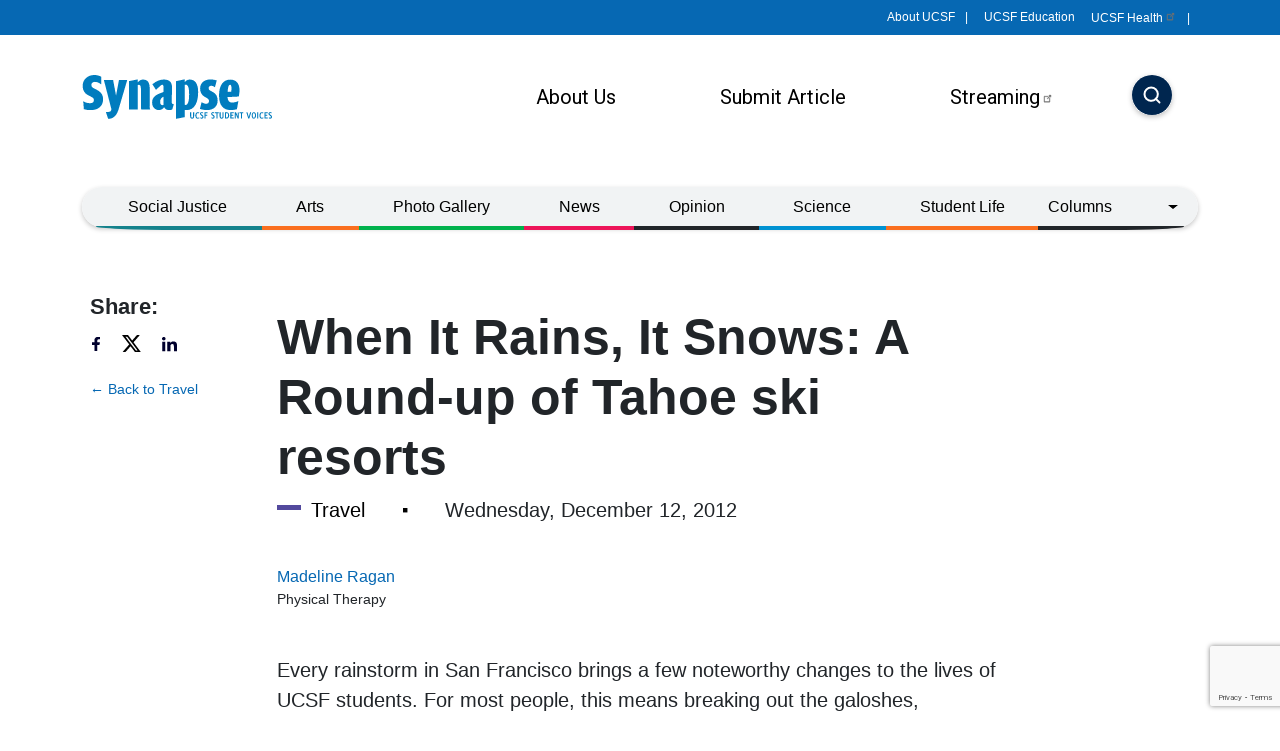

--- FILE ---
content_type: text/html; charset=UTF-8
request_url: https://synapse.ucsf.edu/articles/2012/12/12/when-it-rains-it-snows-round-tahoe-ski-resorts
body_size: 24601
content:
<!DOCTYPE html><html lang="en" dir="ltr" prefix="og: https://ogp.me/ns#" class="h-100"><head><meta charset="utf-8" /><meta name="description" content="Every rainstorm in San Francisco brings a few noteworthy changes to the lives of UCSF students. For most people, this means breaking out the galoshes, remaining indoors and perhaps feeling a little less guilty about staying in to study. But for some, the rain means one thing: there’s got to be snow somewhere. This last major storm brought 15-30 inches of fresh powder to the mountains of Tahoe. The rain could not have come at a more perfect time for UCSF students: right before UCSF lets out for winter break. With a few weeks away from their books, students have the" /><link rel="canonical" href="https://synapse.ucsf.edu/articles/2012/12/12/when-it-rains-it-snows-round-tahoe-ski-resorts" /><meta property="og:site_name" content="UCSF Synapse" /><meta property="og:url" content="https://synapse.ucsf.edu/articles/2012/12/12/when-it-rains-it-snows-round-tahoe-ski-resorts" /><meta property="og:title" content="When It Rains, It Snows: A Round-up of Tahoe ski resorts" /><meta name="twitter:title" content="When It Rains, It Snows: A Round-up of Tahoe ski resorts" /><script type="text/javascript">
(function() {
var sz = document.createElement('script'); sz.type = 'text/javascript'; sz.async = true;
sz.src = '//siteimproveanalytics.com/js/siteanalyze_8343.js';
var s = document.getElementsByTagName('script')[0]; s.parentNode.insertBefore(sz, s);
})();
</script><meta name="Generator" content="Drupal 11 (https://www.drupal.org)" /><meta name="MobileOptimized" content="width" /><meta name="HandheldFriendly" content="true" /><meta name="viewport" content="width=device-width, initial-scale=1.0" /><script type="application/ld+json">{"@context": "https://schema.org","@graph": [{"@type": "Article","name": "When It Rains, It Snows: A Round-up of Tahoe ski resorts","headline": "When It Rains, It Snows: A Round-up of Tahoe ski resorts","description": "Every rainstorm in San Francisco brings a few noteworthy changes to the lives of UCSF students. For most people, this means breaking out the galoshes, remaining indoors and perhaps feeling a little less guilty about staying in to study.  But for some, the rain means one thing: there’s got to be snow somewhere. This last major storm brought 15-30 inches of fresh powder to the mountains of Tahoe. \n\nThe rain could not have come at a more perfect time for UCSF students: right before UCSF lets out for winter break. With a few weeks away from their books, students have the","datePublished": "Wed, 12/12/2012 - 11:52","author": {"@type": "Person","name": "Madeline Ragan"}},{"@type": "WebPage","@id": "https://synapse.ucsf.edu/articles/2012/12/12/when-it-rains-it-snows-round-tahoe-ski-resorts","description": "Every rainstorm in San Francisco brings a few noteworthy changes to the lives of UCSF students. For most people, this means breaking out the galoshes, remaining indoors and perhaps feeling a little less guilty about staying in to study.  But for some, the rain means one thing: there’s got to be snow somewhere. This last major storm brought 15-30 inches of fresh powder to the mountains of Tahoe. \n\nThe rain could not have come at a more perfect time for UCSF students: right before UCSF lets out for winter break. With a few weeks away from their books, students have the"},{"@type": "WebSite","@id": "https://synapse.ucsf.edu/articles/2012/12/12/when-it-rains-it-snows-round-tahoe-ski-resorts","name": "UCSF Synapse","url": "https://synapse.ucsf.edu/"}]
}</script><link rel="icon" href="/themes/custom/synapse_theme/favicon.ico" type="image/vnd.microsoft.icon" /><title>When It Rains, It Snows: A Round-up of Tahoe ski resorts | UCSF Synapse</title><style id="critical-css">@media (max-width:991.98px) and (max-width:991.98px){.modal.fade:not(.show)#searchModal .modal-content form#views-exposed-form-search-modal .btn,.modal.fade:not(.show)#searchModal .modal-content form#views-exposed-form-search-modal .button{top:10px;background:url(/themes/custom/synapse_theme/images/search-icon-white.svg) #00264f;background-repeat:no-repeat;background-position:center;font-size:0;padding:0;width:30px;height:30px}}.clearfix::after{display:table;clear:both;content:""}.hidden{display:none}.visually-hidden{position:absolute!important;overflow:hidden;clip:rect(1px,1px,1px,1px);width:1px;height:1px;word-wrap:normal}.rrssb{font-size:14px;font-family:"Helvetica Neue",Helvetica,Arial,sans-serif;font-weight:700}.rrssb .rrssb-buttons{box-sizing:border-box;display:inline-block;margin:.15em 0;padding:0;width:100%}.rrssb li{box-sizing:border-box;display:inline-block;padding:.15em}.rrssb a{background-color:#ccc;border-radius:.2em;box-sizing:border-box;display:block;-moz-osx-font-smoothing:grayscale;-webkit-font-smoothing:antialiased;height:100%;position:relative;text-align:center;text-decoration:none;text-transform:uppercase;width:100%}.rrssb .rrssb-icon{display:block;box-sizing:border-box;left:.5em;position:absolute;top:15%;height:70%;width:1.75em}.rrssb .rrssb-text{color:#fff;padding:0 1em 0 2.75em;line-height:2.5em}.rrssb .rrssb-prefix{padding-right:.6em}.rrssb-buttons li.rrssb-facebook a{background-color:#306199}.rrssb-facebook .rrssb-icon{background:url("data:image/svg+xml,%3Csvg xmlns='http://www.w3.org/2000/svg' viewBox='0 0 29 29'%3E%3Cpath fill='%23FFF' d='M26.4 0H2.6C1.714 0 0 1.715 0 2.6v23.8c0 .884 1.715 2.6 2.6 2.6h12.393V17.988h-3.996v-3.98h3.997v-3.062c0-3.746 2.835-5.97 6.177-5.97 1.6 0 2.444.173 2.845.226v3.792H21.18c-1.817 0-2.156.9-2.156 2.168v2.847h5.045l-.66 3.978h-4.386V29H26.4c.884 0 2.6-1.716 2.6-2.6V2.6c0-.885-1.716-2.6-2.6-2.6z'/%3E%3C/svg%3E")}.rrssb-buttons li.rrssb-twitter a{background-color:#26c4f1}.rrssb-twitter .rrssb-icon{background:url("data:image/svg+xml,%3Csvg xmlns='http://www.w3.org/2000/svg' viewBox='0 0 28 28'%3E%3Cpath fill='%23FFF' d='M24.253 8.756C24.69 17.08 18.297 24.182 9.97 24.62a15.093 15.093 0 0 1-8.86-2.32c2.702.18 5.375-.648 7.507-2.32a5.417 5.417 0 0 1-4.49-3.64c.802.13 1.62.077 2.4-.154a5.416 5.416 0 0 1-4.412-5.11 5.43 5.43 0 0 0 2.168.387A5.416 5.416 0 0 1 2.89 4.498a15.09 15.09 0 0 0 10.913 5.573 5.185 5.185 0 0 1 3.434-6.48 5.18 5.18 0 0 1 5.546 1.682 9.076 9.076 0 0 0 3.33-1.317 5.038 5.038 0 0 1-2.4 2.942 9.068 9.068 0 0 0 3.02-.85 5.05 5.05 0 0 1-2.48 2.71z'/%3E%3C/svg%3E")}.rrssb-buttons li.rrssb-linkedin a{background-color:#007bb6}.rrssb-linkedin .rrssb-icon{background:url("data:image/svg+xml,%3Csvg xmlns='http://www.w3.org/2000/svg' viewBox='0 0 28 28'%3E%3Cpath fill='%23FFF' d='M25.424 15.887v8.447h-4.896v-7.882c0-1.98-.71-3.33-2.48-3.33-1.354 0-2.158.91-2.514 1.802-.13.315-.162.753-.162 1.194v8.216h-4.9s.067-13.35 0-14.73h4.9v2.087c-.01.017-.023.033-.033.05h.032v-.05c.65-1.002 1.812-2.435 4.414-2.435 3.222 0 5.638 2.106 5.638 6.632zM5.348 2.5c-1.676 0-2.772 1.093-2.772 2.54 0 1.42 1.066 2.538 2.717 2.546h.032c1.71 0 2.77-1.132 2.77-2.546C8.056 3.593 7.02 2.5 5.344 2.5h.005zm-2.48 21.834h4.896V9.604H2.867v14.73z'/%3E%3C/svg%3E")}html{line-height:1.15;-webkit-text-size-adjust:100%}body{margin:0}main{display:block}h1{font-size:2em;margin:.67em 0}a{background-color:transparent}img{border-style:none}button,input{font-family:inherit;font-size:100%;line-height:1.15;margin:0}button,input{overflow:visible}[type=button]::-moz-focus-inner,[type=submit]::-moz-focus-inner,button::-moz-focus-inner{border-style:none;padding:0}[type=button]:-moz-focusring,[type=submit]:-moz-focusring,button:-moz-focusring{outline:ButtonText dotted 1px}::-webkit-file-upload-button{-webkit-appearance:button;font:inherit}.form-actions{margin-top:1em;margin-bottom:1em}:root{--bs-blue:#0d6efd;--bs-indigo:#6610f2;--bs-purple:#6f42c1;--bs-pink:#d63384;--bs-red:#dc3545;--bs-orange:#fd7e14;--bs-yellow:#ffc107;--bs-green:#198754;--bs-teal:#20c997;--bs-cyan:#0dcaf0;--bs-black:#000;--bs-white:#fff;--bs-gray:#6c757d;--bs-gray-dark:#343a40;--bs-gray-100:#f8f9fa;--bs-gray-200:#e9ecef;--bs-gray-300:#dee2e6;--bs-gray-400:#ced4da;--bs-gray-500:#adb5bd;--bs-gray-600:#6c757d;--bs-gray-700:#495057;--bs-gray-800:#343a40;--bs-gray-900:#212529;--bs-primary:#0d6efd;--bs-secondary:#6c757d;--bs-success:#198754;--bs-info:#0dcaf0;--bs-warning:#ffc107;--bs-danger:#dc3545;--bs-light:#f8f9fa;--bs-dark:#212529;--bs-primary-rgb:13,110,253;--bs-secondary-rgb:108,117,125;--bs-success-rgb:25,135,84;--bs-info-rgb:13,202,240;--bs-warning-rgb:255,193,7;--bs-danger-rgb:220,53,69;--bs-light-rgb:248,249,250;--bs-dark-rgb:33,37,41;--bs-primary-text-emphasis:rgb(5.2,44,101.2);--bs-secondary-text-emphasis:rgb(43.2,46.8,50);--bs-success-text-emphasis:rgb(10,54,33.6);--bs-info-text-emphasis:rgb(5.2,80.8,96);--bs-warning-text-emphasis:rgb(102,77.2,2.8);--bs-danger-text-emphasis:rgb(88,21.2,27.6);--bs-light-text-emphasis:#495057;--bs-dark-text-emphasis:#495057;--bs-primary-bg-subtle:rgb(206.6,226,254.6);--bs-secondary-bg-subtle:rgb(225.6,227.4,229);--bs-success-bg-subtle:rgb(209,231,220.8);--bs-info-bg-subtle:rgb(206.6,244.4,252);--bs-warning-bg-subtle:rgb(255,242.6,205.4);--bs-danger-bg-subtle:rgb(248,214.6,217.8);--bs-light-bg-subtle:rgb(251.5,252,252.5);--bs-dark-bg-subtle:#ced4da;--bs-primary-border-subtle:rgb(158.2,197,254.2);--bs-secondary-border-subtle:rgb(196.2,199.8,203);--bs-success-border-subtle:rgb(163,207,186.6);--bs-info-border-subtle:rgb(158.2,233.8,249);--bs-warning-border-subtle:rgb(255,230.2,155.8);--bs-danger-border-subtle:rgb(241,174.2,180.6);--bs-light-border-subtle:#e9ecef;--bs-dark-border-subtle:#adb5bd;--bs-white-rgb:255,255,255;--bs-black-rgb:0,0,0;--bs-font-sans-serif:system-ui,-apple-system,"Segoe UI",Roboto,"Helvetica Neue","Noto Sans","Liberation Sans",Arial,sans-serif,"Apple Color Emoji","Segoe UI Emoji","Segoe UI Symbol","Noto Color Emoji";--bs-font-monospace:SFMono-Regular,Menlo,Monaco,Consolas,"Liberation Mono","Courier New",monospace;--bs-gradient:linear-gradient(180deg,rgba(255,255,255,0.15),rgba(255,255,255,0));--bs-body-font-family:var(--bs-font-sans-serif);--bs-body-font-size:1rem;--bs-body-font-weight:400;--bs-body-line-height:1.5;--bs-body-color:#212529;--bs-body-color-rgb:33,37,41;--bs-body-bg:#fff;--bs-body-bg-rgb:255,255,255;--bs-emphasis-color:#000;--bs-emphasis-color-rgb:0,0,0;--bs-secondary-color:rgba(33,37,41,0.75);--bs-secondary-color-rgb:33,37,41;--bs-secondary-bg:#e9ecef;--bs-secondary-bg-rgb:233,236,239;--bs-tertiary-color:rgba(33,37,41,0.5);--bs-tertiary-color-rgb:33,37,41;--bs-tertiary-bg:#f8f9fa;--bs-tertiary-bg-rgb:248,249,250;--bs-heading-color:inherit;--bs-link-color:#0d6efd;--bs-link-color-rgb:13,110,253;--bs-link-decoration:underline;--bs-link-hover-color:rgb(10.4,88,202.4);--bs-link-hover-color-rgb:10,88,202;--bs-code-color:#d63384;--bs-highlight-color:#212529;--bs-highlight-bg:rgb(255,242.6,205.4);--bs-border-width:1px;--bs-border-style:solid;--bs-border-color:#dee2e6;--bs-border-color-translucent:rgba(0,0,0,0.175);--bs-border-radius:0.375rem;--bs-border-radius-sm:0.25rem;--bs-border-radius-lg:0.5rem;--bs-border-radius-xl:1rem;--bs-border-radius-xxl:2rem;--bs-border-radius-2xl:var(--bs-border-radius-xxl);--bs-border-radius-pill:50rem;--bs-box-shadow:0 0.5rem 1rem rgba(0,0,0,0.15);--bs-box-shadow-sm:0 0.125rem 0.25rem rgba(0,0,0,0.075);--bs-box-shadow-lg:0 1rem 3rem rgba(0,0,0,0.175);--bs-box-shadow-inset:inset 0 1px 2px rgba(0,0,0,0.075);--bs-focus-ring-width:0.25rem;--bs-focus-ring-opacity:0.25;--bs-focus-ring-color:rgba(13,110,253,0.25);--bs-form-valid-color:#198754;--bs-form-valid-border-color:#198754;--bs-form-invalid-color:#dc3545;--bs-form-invalid-border-color:#dc3545}h1{font-size:calc(1.375rem + 1.5vw)}@media (min-width:1200px){h1{font-size:2.5rem}}.form-control{display:block;width:100%;padding:.375rem .75rem;font-size:1rem;font-weight:400;line-height:1.5;color:var(--bs-body-color);appearance:none;background-color:var(--bs-body-bg);background-clip:padding-box;border:var(--bs-border-width) solid var(--bs-border-color);border-radius:var(--bs-border-radius)}.btn,.button{--bs-btn-padding-x:0.75rem;--bs-btn-padding-y:0.375rem;--bs-btn-font-family:;--bs-btn-font-size:1rem;--bs-btn-font-weight:400;--bs-btn-line-height:1.5;--bs-btn-color:var(--bs-body-color);--bs-btn-bg:transparent;--bs-btn-border-width:var(--bs-border-width);--bs-btn-border-color:transparent;--bs-btn-border-radius:var(--bs-border-radius);--bs-btn-hover-border-color:transparent;--bs-btn-box-shadow:inset 0 1px 0 rgba(255,255,255,0.15),0 1px 1px rgba(0,0,0,0.075);--bs-btn-disabled-opacity:0.65;--bs-btn-focus-box-shadow:0 0 0 0.25rem rgba(var(--bs-btn-focus-shadow-rgb),.5);display:inline-block;padding:var(--bs-btn-padding-y) var(--bs-btn-padding-x);font-family:var(--bs-btn-font-family);font-size:var(--bs-btn-font-size);font-weight:var(--bs-btn-font-weight);line-height:var(--bs-btn-line-height);color:var(--bs-btn-color);text-align:center;text-decoration:none;vertical-align:middle;border:var(--bs-btn-border-width) solid var(--bs-btn-border-color);border-radius:var(--bs-btn-border-radius);background-color:var(--bs-btn-bg)}.btn-primary{--bs-btn-color:#fff;--bs-btn-bg:#0d6efd;--bs-btn-border-color:#0d6efd;--bs-btn-hover-color:#fff;--bs-btn-hover-bg:rgb(11.05,93.5,215.05);--bs-btn-hover-border-color:rgb(10.4,88,202.4);--bs-btn-focus-shadow-rgb:49,132,253;--bs-btn-active-color:#fff;--bs-btn-active-bg:rgb(10.4,88,202.4);--bs-btn-active-border-color:rgb(9.75,82.5,189.75);--bs-btn-active-shadow:inset 0 3px 5px rgba(0,0,0,0.125);--bs-btn-disabled-color:#fff;--bs-btn-disabled-bg:#0d6efd;--bs-btn-disabled-border-color:#0d6efd}.dropdown-menu{--bs-dropdown-zindex:1000;--bs-dropdown-min-width:10rem;--bs-dropdown-padding-x:0;--bs-dropdown-padding-y:0.5rem;--bs-dropdown-spacer:0.125rem;--bs-dropdown-font-size:1rem;--bs-dropdown-color:var(--bs-body-color);--bs-dropdown-bg:var(--bs-body-bg);--bs-dropdown-border-color:var(--bs-border-color-translucent);--bs-dropdown-border-radius:var(--bs-border-radius);--bs-dropdown-border-width:var(--bs-border-width);--bs-dropdown-inner-border-radius:calc(var(--bs-border-radius) - var(--bs-border-width));--bs-dropdown-divider-bg:var(--bs-border-color-translucent);--bs-dropdown-divider-margin-y:0.5rem;--bs-dropdown-box-shadow:var(--bs-box-shadow);--bs-dropdown-link-color:var(--bs-body-color);--bs-dropdown-link-hover-color:var(--bs-body-color);--bs-dropdown-link-hover-bg:var(--bs-tertiary-bg);--bs-dropdown-link-active-color:#fff;--bs-dropdown-link-active-bg:#0d6efd;--bs-dropdown-link-disabled-color:var(--bs-tertiary-color);--bs-dropdown-item-padding-x:1rem;--bs-dropdown-item-padding-y:0.25rem;--bs-dropdown-header-color:#6c757d;--bs-dropdown-header-padding-x:1rem;--bs-dropdown-header-padding-y:0.5rem;position:absolute;z-index:var(--bs-dropdown-zindex);display:none;min-width:var(--bs-dropdown-min-width);padding:var(--bs-dropdown-padding-y) var(--bs-dropdown-padding-x);margin:0;font-size:var(--bs-dropdown-font-size);color:var(--bs-dropdown-color);text-align:left;list-style:none;background-color:var(--bs-dropdown-bg);background-clip:padding-box;border:var(--bs-dropdown-border-width) solid var(--bs-dropdown-border-color);border-radius:var(--bs-dropdown-border-radius)}.navbar{--bs-navbar-padding-x:0;--bs-navbar-padding-y:0.5rem;--bs-navbar-color:rgba(var(--bs-emphasis-color-rgb),0.65);--bs-navbar-hover-color:rgba(var(--bs-emphasis-color-rgb),0.8);--bs-navbar-disabled-color:rgba(var(--bs-emphasis-color-rgb),0.3);--bs-navbar-active-color:rgba(var(--bs-emphasis-color-rgb),1);--bs-navbar-brand-padding-y:0.3125rem;--bs-navbar-brand-margin-end:1rem;--bs-navbar-brand-font-size:1.25rem;--bs-navbar-brand-color:rgba(var(--bs-emphasis-color-rgb),1);--bs-navbar-brand-hover-color:rgba(var(--bs-emphasis-color-rgb),1);--bs-navbar-nav-link-padding-x:0.5rem;--bs-navbar-toggler-padding-y:0.25rem;--bs-navbar-toggler-padding-x:0.75rem;--bs-navbar-toggler-font-size:1.25rem;--bs-navbar-toggler-icon-bg:url("data:image/svg+xml,%3csvg xmlns='http://www.w3.org/2000/svg' viewBox='0 0 30 30'%3e%3cpath stroke='rgba%2833, 37, 41, 0.75%29' stroke-linecap='round' stroke-miterlimit='10' stroke-width='2' d='M4 7h22M4 15h22M4 23h22'/%3e%3c/svg%3e");--bs-navbar-toggler-border-color:rgba(var(--bs-emphasis-color-rgb),0.15);--bs-navbar-toggler-border-radius:var(--bs-border-radius);--bs-navbar-toggler-focus-width:0.25rem;position:relative;display:flex;flex-wrap:wrap;align-items:center;justify-content:space-between;padding:var(--bs-navbar-padding-y) var(--bs-navbar-padding-x)}.btn-close{--bs-btn-close-color:#000;--bs-btn-close-bg:url("data:image/svg+xml,%3csvg xmlns='http://www.w3.org/2000/svg' viewBox='0 0 16 16' fill='%23000'%3e%3cpath d='M.293.293a1 1 0 0 1 1.414 0L8 6.586 14.293.293a1 1 0 1 1 1.414 1.414L9.414 8l6.293 6.293a1 1 0 0 1-1.414 1.414L8 9.414l-6.293 6.293a1 1 0 0 1-1.414-1.414L6.586 8 .293 1.707a1 1 0 0 1 0-1.414'/%3e%3c/svg%3e");--bs-btn-close-opacity:0.5;--bs-btn-close-hover-opacity:0.75;--bs-btn-close-focus-shadow:0 0 0 0.25rem rgba(13,110,253,0.25);--bs-btn-close-focus-opacity:1;--bs-btn-close-disabled-opacity:0.25;box-sizing:content-box;width:1em;height:1em;padding:.25em;color:var(--bs-btn-close-color);background:transparent var(--bs-btn-close-bg) center/1em auto no-repeat;filter:var(--bs-btn-close-filter);border:0;border-radius:.375rem;opacity:var(--bs-btn-close-opacity)}@media (min-width:576px){.container{max-width:540px}}@media (min-width:768px){.container{max-width:720px}.container{max-width:100%}}:root{--bs-blue:#0092D2;--bs-indigo:#6610f2;--bs-purple:#6C62D0;--bs-pink:#ED1459;--bs-red:#E61048;--bs-orange:#FA6E1E;--bs-yellow:#FEB80A;--bs-green:#00B14C;--bs-teal:#32A03E;--bs-cyan:#0dcaf0;--bs-black:#000;--bs-white:#fff;--bs-gray:#6c757d;--bs-gray-dark:#343a40;--bs-gray-100:#f8f9fa;--bs-gray-200:#e9ecef;--bs-gray-300:#dee2e6;--bs-gray-400:#ced4da;--bs-gray-500:#adb5bd;--bs-gray-600:#6c757d;--bs-gray-700:#495057;--bs-gray-800:#343a40;--bs-gray-900:#212529;--bs-primary:#0092D2;--bs-secondary:#6c757d;--bs-success:#00B14C;--bs-info:#0dcaf0;--bs-warning:#FEB80A;--bs-danger:#E61048;--bs-light:#f8f9fa;--bs-dark:#212529;--bs-primary-rgb:0,146,210;--bs-secondary-rgb:108,117,125;--bs-success-rgb:0,177,76;--bs-info-rgb:13,202,240;--bs-warning-rgb:254,184,10;--bs-danger-rgb:230,16,72;--bs-light-rgb:248,249,250;--bs-dark-rgb:33,37,41;--bs-primary-text-emphasis:rgb(0,58.4,84);--bs-secondary-text-emphasis:rgb(43.2,46.8,50);--bs-success-text-emphasis:rgb(0,70.8,30.4);--bs-info-text-emphasis:rgb(5.2,80.8,96);--bs-warning-text-emphasis:rgb(101.6,73.6,4);--bs-danger-text-emphasis:rgb(92,6.4,28.8);--bs-light-text-emphasis:#495057;--bs-dark-text-emphasis:#495057;--bs-primary-bg-subtle:rgb(204,233.2,246);--bs-secondary-bg-subtle:rgb(225.6,227.4,229);--bs-success-bg-subtle:rgb(204,239.4,219.2);--bs-info-bg-subtle:rgb(206.6,244.4,252);--bs-warning-bg-subtle:rgb(254.8,240.8,206);--bs-danger-bg-subtle:rgb(250,207.2,218.4);--bs-light-bg-subtle:rgb(251.5,252,252.5);--bs-dark-bg-subtle:#ced4da;--bs-primary-border-subtle:rgb(153,211.4,237);--bs-secondary-border-subtle:rgb(196.2,199.8,203);--bs-success-border-subtle:rgb(153,223.8,183.4);--bs-info-border-subtle:rgb(158.2,233.8,249);--bs-warning-border-subtle:rgb(254.6,226.6,157);--bs-danger-border-subtle:rgb(245,159.4,181.8);--bs-light-border-subtle:#e9ecef;--bs-dark-border-subtle:#adb5bd;--bs-white-rgb:255,255,255;--bs-black-rgb:0,0,0;--bs-font-sans-serif:system-ui,-apple-system,"Segoe UI",Roboto,"Helvetica Neue","Noto Sans","Liberation Sans",Arial,sans-serif,"Apple Color Emoji","Segoe UI Emoji","Segoe UI Symbol","Noto Color Emoji";--bs-font-monospace:SFMono-Regular,Menlo,Monaco,Consolas,"Liberation Mono","Courier New",monospace;--bs-gradient:linear-gradient(180deg,rgba(255,255,255,0.15),rgba(255,255,255,0));--bs-body-font-family:"Helvetica Neue",Helvetica,Arial,sans-serif;--bs-body-font-size:1.25rem;--bs-body-font-weight:400;--bs-body-line-height:1.5;--bs-body-color:#212529;--bs-body-color-rgb:33,37,41;--bs-body-bg:#fff;--bs-body-bg-rgb:255,255,255;--bs-emphasis-color:#000;--bs-emphasis-color-rgb:0,0,0;--bs-secondary-color:rgba(33,37,41,0.75);--bs-secondary-color-rgb:33,37,41;--bs-secondary-bg:#e9ecef;--bs-secondary-bg-rgb:233,236,239;--bs-tertiary-color:rgba(33,37,41,0.5);--bs-tertiary-color-rgb:33,37,41;--bs-tertiary-bg:#f8f9fa;--bs-tertiary-bg-rgb:248,249,250;--bs-heading-color:inherit;--bs-link-color:#0092D2;--bs-link-color-rgb:0,146,210;--bs-link-decoration:underline;--bs-link-hover-color:rgb(0,116.8,168);--bs-link-hover-color-rgb:0,117,168;--bs-code-color:#ED1459;--bs-highlight-color:#212529;--bs-highlight-bg:rgb(254.8,240.8,206);--bs-border-width:1px;--bs-border-style:solid;--bs-border-color:#dee2e6;--bs-border-color-translucent:rgba(0,0,0,0.175);--bs-border-radius:0.375rem;--bs-border-radius-sm:0.25rem;--bs-border-radius-lg:0.5rem;--bs-border-radius-xl:1rem;--bs-border-radius-xxl:2rem;--bs-border-radius-2xl:var(--bs-border-radius-xxl);--bs-border-radius-pill:50rem;--bs-box-shadow:0 0.5rem 1rem rgba(0,0,0,0.15);--bs-box-shadow-sm:0 0.125rem 0.25rem rgba(0,0,0,0.075);--bs-box-shadow-lg:0 1rem 3rem rgba(0,0,0,0.175);--bs-box-shadow-inset:inset 0 1px 2px rgba(0,0,0,0.075);--bs-focus-ring-width:0.25rem;--bs-focus-ring-opacity:0.25;--bs-focus-ring-color:rgba(0,146,210,0.25);--bs-form-valid-color:#00B14C;--bs-form-valid-border-color:#00B14C;--bs-form-invalid-color:#E61048;--bs-form-invalid-border-color:#E61048}*,::after,::before{box-sizing:border-box}@media (prefers-reduced-motion:no-preference){:root{scroll-behavior:smooth}}body{margin:0;font-family:var(--bs-body-font-family);font-size:var(--bs-body-font-size);font-weight:var(--bs-body-font-weight);line-height:var(--bs-body-line-height);color:var(--bs-body-color);text-align:var(--bs-body-text-align);background-color:var(--bs-body-bg);-webkit-text-size-adjust:100%}h1{margin-top:0;margin-bottom:.5rem;font-weight:500;line-height:1.2;color:var(--bs-heading-color)}h1{font-size:calc(1.4375rem + 2.25vw)}@media (min-width:1200px){h1{font-size:3.125rem}}p{margin-top:0;margin-bottom:1rem}ul{padding-left:2rem}ul{margin-top:0;margin-bottom:1rem}ul ul{margin-bottom:0}a{color:rgba(var(--bs-link-color-rgb),var(--bs-link-opacity,1));text-decoration:underline}img,svg{vertical-align:middle}label{display:inline-block}button{border-radius:0}button,input{margin:0;font-family:inherit;font-size:inherit;line-height:inherit}button{text-transform:none}[type=button],[type=submit],button{-webkit-appearance:button}::-moz-focus-inner{padding:0;border-style:none}::-webkit-datetime-edit-day-field,::-webkit-datetime-edit-fields-wrapper,::-webkit-datetime-edit-hour-field,::-webkit-datetime-edit-minute,::-webkit-datetime-edit-month-field,::-webkit-datetime-edit-text,::-webkit-datetime-edit-year-field{padding:0}::-webkit-inner-spin-button{height:auto}::-webkit-search-decoration{-webkit-appearance:none}::-webkit-color-swatch-wrapper{padding:0}::file-selector-button{font:inherit;-webkit-appearance:button}.img-fluid{max-width:100%;height:auto}.container{--bs-gutter-x:1.5rem;--bs-gutter-y:0;width:100%;padding-right:calc(var(--bs-gutter-x) * .5);padding-left:calc(var(--bs-gutter-x) * .5);margin-right:auto;margin-left:auto}@media (min-width:576px){.container{max-width:100%}}@media (min-width:992px){.container{max-width:960px}}@media (min-width:1200px){.container{max-width:1140px}}:root{--bs-breakpoint-xs:0;--bs-breakpoint-sm:576px;--bs-breakpoint-md:768px;--bs-breakpoint-lg:992px;--bs-breakpoint-xl:1200px;--bs-breakpoint-xxl:1400px}.row{--bs-gutter-x:1.5rem;--bs-gutter-y:0;display:flex;flex-wrap:wrap;margin-top:calc(-1 * var(--bs-gutter-y));margin-right:calc(-.5 * var(--bs-gutter-x));margin-left:calc(-.5 * var(--bs-gutter-x))}.row>*{flex-shrink:0;width:100%;max-width:100%;padding-right:calc(var(--bs-gutter-x) * .5);padding-left:calc(var(--bs-gutter-x) * .5);margin-top:var(--bs-gutter-y)}.col-12{flex:0 0 auto;width:100%}.g-0{--bs-gutter-x:0}.g-0{--bs-gutter-y:0}@media (min-width:768px){.col-md-2{flex:0 0 auto;width:16.66666667%}.col-md-4{flex:0 0 auto;width:33.33333333%}.col-md-8{flex:0 0 auto;width:66.66666667%}}.form-text{margin-top:0;font-size:.875em;color:var(--bs-secondary-color)}.form-control{display:block;width:100%;padding:.375rem .75rem;font-size:1.25rem;font-weight:400;line-height:1.5;color:var(--bs-body-color);appearance:none;background-color:var(--bs-body-bg);background-clip:padding-box;border:var(--bs-border-width) solid var(--bs-border-color);border-radius:var(--bs-border-radius)}.form-control::-webkit-date-and-time-value{min-width:85px;height:1.5em;margin:0}.form-control::-webkit-datetime-edit{display:block;padding:0}.btn,.button{--bs-btn-padding-x:0.75rem;--bs-btn-padding-y:0.375rem;--bs-btn-font-family:;--bs-btn-font-size:1.25rem;--bs-btn-font-weight:400;--bs-btn-line-height:1.5;--bs-btn-color:var(--bs-body-color);--bs-btn-bg:transparent;--bs-btn-border-width:var(--bs-border-width);--bs-btn-border-color:transparent;--bs-btn-border-radius:var(--bs-border-radius);--bs-btn-hover-border-color:transparent;--bs-btn-box-shadow:inset 0 1px 0 rgba(255,255,255,0.15),0 1px 1px rgba(0,0,0,0.075);--bs-btn-disabled-opacity:0.65;--bs-btn-focus-box-shadow:0 0 0 0.25rem rgba(var(--bs-btn-focus-shadow-rgb),.5);display:inline-block;padding:var(--bs-btn-padding-y) var(--bs-btn-padding-x);font-family:var(--bs-btn-font-family);font-size:var(--bs-btn-font-size);font-weight:var(--bs-btn-font-weight);line-height:var(--bs-btn-line-height);color:var(--bs-btn-color);text-align:center;text-decoration:none;vertical-align:middle;border:var(--bs-btn-border-width) solid var(--bs-btn-border-color);border-radius:var(--bs-btn-border-radius);background-color:var(--bs-btn-bg)}.btn-primary{--bs-btn-color:#000;--bs-btn-bg:#0092D2;--bs-btn-border-color:#0092D2;--bs-btn-hover-color:#000;--bs-btn-hover-bg:rgb(38.25,162.35,216.75);--bs-btn-hover-border-color:rgb(25.5,156.9,214.5);--bs-btn-focus-shadow-rgb:0,124,179;--bs-btn-active-color:#000;--bs-btn-active-bg:rgb(51,167.8,219);--bs-btn-active-border-color:rgb(25.5,156.9,214.5);--bs-btn-active-shadow:inset 0 3px 5px rgba(0,0,0,0.125);--bs-btn-disabled-color:#000;--bs-btn-disabled-bg:#0092D2;--bs-btn-disabled-border-color:#0092D2}.fade:not(.show){opacity:0}.collapse:not(.show){display:none}.dropdown{position:relative}.dropdown-toggle{white-space:nowrap}.dropdown-toggle::after{display:inline-block;margin-left:.255em;vertical-align:.255em;content:"";border-top:.3em solid;border-right:.3em solid transparent;border-bottom:0;border-left:.3em solid transparent}.dropdown-menu{--bs-dropdown-zindex:1000;--bs-dropdown-min-width:10rem;--bs-dropdown-padding-x:0;--bs-dropdown-padding-y:0.5rem;--bs-dropdown-spacer:0.125rem;--bs-dropdown-font-size:1.25rem;--bs-dropdown-color:var(--bs-body-color);--bs-dropdown-bg:var(--bs-body-bg);--bs-dropdown-border-color:var(--bs-border-color-translucent);--bs-dropdown-border-radius:var(--bs-border-radius);--bs-dropdown-border-width:var(--bs-border-width);--bs-dropdown-inner-border-radius:calc(var(--bs-border-radius) - var(--bs-border-width));--bs-dropdown-divider-bg:var(--bs-border-color-translucent);--bs-dropdown-divider-margin-y:0.5rem;--bs-dropdown-box-shadow:var(--bs-box-shadow);--bs-dropdown-link-color:var(--bs-body-color);--bs-dropdown-link-hover-color:var(--bs-body-color);--bs-dropdown-link-hover-bg:var(--bs-tertiary-bg);--bs-dropdown-link-active-color:#fff;--bs-dropdown-link-active-bg:#0092D2;--bs-dropdown-link-disabled-color:var(--bs-tertiary-color);--bs-dropdown-item-padding-x:1rem;--bs-dropdown-item-padding-y:0.25rem;--bs-dropdown-header-color:#6c757d;--bs-dropdown-header-padding-x:1rem;--bs-dropdown-header-padding-y:0.5rem;position:absolute;z-index:var(--bs-dropdown-zindex);display:none;min-width:var(--bs-dropdown-min-width);padding:var(--bs-dropdown-padding-y) var(--bs-dropdown-padding-x);margin:0;font-size:var(--bs-dropdown-font-size);color:var(--bs-dropdown-color);text-align:left;list-style:none;background-color:var(--bs-dropdown-bg);background-clip:padding-box;border:var(--bs-dropdown-border-width) solid var(--bs-dropdown-border-color);border-radius:var(--bs-dropdown-border-radius)}.dropdown-menu-end{--bs-position:end}.nav{--bs-nav-link-padding-x:1rem;--bs-nav-link-padding-y:0.5rem;--bs-nav-link-font-weight:;--bs-nav-link-color:var(--bs-link-color);--bs-nav-link-hover-color:var(--bs-link-hover-color);--bs-nav-link-disabled-color:var(--bs-secondary-color);display:flex;flex-wrap:wrap;padding-left:0;margin-bottom:0;list-style:none}.nav-link{display:block;padding:var(--bs-nav-link-padding-y) var(--bs-nav-link-padding-x);font-size:var(--bs-nav-link-font-size);font-weight:var(--bs-nav-link-font-weight);color:var(--bs-nav-link-color);text-decoration:none;background:0 0;border:0}.navbar{--bs-navbar-padding-x:0;--bs-navbar-padding-y:0.5rem;--bs-navbar-color:rgba(var(--bs-emphasis-color-rgb),0.65);--bs-navbar-hover-color:rgba(var(--bs-emphasis-color-rgb),0.8);--bs-navbar-disabled-color:rgba(var(--bs-emphasis-color-rgb),0.3);--bs-navbar-active-color:rgba(var(--bs-emphasis-color-rgb),1);--bs-navbar-brand-padding-y:0.265625rem;--bs-navbar-brand-margin-end:1rem;--bs-navbar-brand-font-size:1.5625rem;--bs-navbar-brand-color:rgba(var(--bs-emphasis-color-rgb),1);--bs-navbar-brand-hover-color:rgba(var(--bs-emphasis-color-rgb),1);--bs-navbar-nav-link-padding-x:0.5rem;--bs-navbar-toggler-padding-y:0.25rem;--bs-navbar-toggler-padding-x:0.75rem;--bs-navbar-toggler-font-size:1.5625rem;--bs-navbar-toggler-icon-bg:url("data:image/svg+xml,%3csvg xmlns='http://www.w3.org/2000/svg' viewBox='0 0 30 30'%3e%3cpath stroke='rgba%2833, 37, 41, 0.75%29' stroke-linecap='round' stroke-miterlimit='10' stroke-width='2' d='M4 7h22M4 15h22M4 23h22'/%3e%3c/svg%3e");--bs-navbar-toggler-border-color:rgba(var(--bs-emphasis-color-rgb),0.15);--bs-navbar-toggler-border-radius:var(--bs-border-radius);--bs-navbar-toggler-focus-width:0.25rem;position:relative;display:flex;flex-wrap:wrap;align-items:center;justify-content:space-between;padding:var(--bs-navbar-padding-y) var(--bs-navbar-padding-x)}.navbar>.container{display:flex;flex-wrap:inherit;align-items:center;justify-content:space-between}.navbar-brand{padding-top:var(--bs-navbar-brand-padding-y);padding-bottom:var(--bs-navbar-brand-padding-y);margin-right:var(--bs-navbar-brand-margin-end);font-size:var(--bs-navbar-brand-font-size);color:var(--bs-navbar-brand-color);text-decoration:none;white-space:nowrap}.navbar-nav{--bs-nav-link-padding-x:0;--bs-nav-link-padding-y:0.5rem;--bs-nav-link-font-weight:;--bs-nav-link-color:var(--bs-navbar-color);--bs-nav-link-hover-color:var(--bs-navbar-hover-color);--bs-nav-link-disabled-color:var(--bs-navbar-disabled-color);display:flex;flex-direction:column;padding-left:0;margin-bottom:0;list-style:none}.navbar-nav .dropdown-menu{position:static}.navbar-collapse{flex-grow:1;flex-basis:100%;align-items:center}.navbar-toggler{padding:var(--bs-navbar-toggler-padding-y) var(--bs-navbar-toggler-padding-x);font-size:var(--bs-navbar-toggler-font-size);line-height:1;color:var(--bs-navbar-color);background-color:transparent;border:var(--bs-border-width) solid var(--bs-navbar-toggler-border-color);border-radius:var(--bs-navbar-toggler-border-radius)}.navbar-toggler-icon{display:inline-block;width:1.5em;height:1.5em;vertical-align:middle;background-image:var(--bs-navbar-toggler-icon-bg);background-repeat:no-repeat;background-position:center;background-size:100%}@media (min-width:992px){.navbar-expand-lg{flex-wrap:nowrap;justify-content:flex-start}.navbar-expand-lg .navbar-nav{flex-direction:row}.navbar-expand-lg .navbar-nav .nav-link{padding-right:var(--bs-navbar-nav-link-padding-x);padding-left:var(--bs-navbar-nav-link-padding-x)}.navbar-expand-lg .navbar-collapse{display:flex!important;flex-basis:auto}.navbar-expand-lg .navbar-toggler{display:none}}.btn-close{--bs-btn-close-color:#000;--bs-btn-close-bg:url("data:image/svg+xml,%3csvg xmlns='http://www.w3.org/2000/svg' viewBox='0 0 16 16' fill='%23000'%3e%3cpath d='M.293.293a1 1 0 0 1 1.414 0L8 6.586 14.293.293a1 1 0 1 1 1.414 1.414L9.414 8l6.293 6.293a1 1 0 0 1-1.414 1.414L8 9.414l-6.293 6.293a1 1 0 0 1-1.414-1.414L6.586 8 .293 1.707a1 1 0 0 1 0-1.414'/%3e%3c/svg%3e");--bs-btn-close-opacity:0.5;--bs-btn-close-hover-opacity:0.75;--bs-btn-close-focus-shadow:0 0 0 0.25rem rgba(0,146,210,0.25);--bs-btn-close-focus-opacity:1;--bs-btn-close-disabled-opacity:0.25;box-sizing:content-box;width:1em;height:1em;padding:.25em;color:var(--bs-btn-close-color);background:transparent var(--bs-btn-close-bg) center/1em auto no-repeat;filter:var(--bs-btn-close-filter);border:0;border-radius:.375rem;opacity:var(--bs-btn-close-opacity)}:root{--bs-btn-close-filter:}.modal{--bs-modal-zindex:1055;--bs-modal-width:500px;--bs-modal-padding:1rem;--bs-modal-margin:0.5rem;--bs-modal-color:var(--bs-body-color);--bs-modal-bg:var(--bs-body-bg);--bs-modal-border-color:var(--bs-border-color-translucent);--bs-modal-border-width:var(--bs-border-width);--bs-modal-border-radius:var(--bs-border-radius-lg);--bs-modal-box-shadow:var(--bs-box-shadow-sm);--bs-modal-inner-border-radius:calc(var(--bs-border-radius-lg) - (var(--bs-border-width)));--bs-modal-header-padding-x:1rem;--bs-modal-header-padding-y:1rem;--bs-modal-header-padding:1rem 1rem;--bs-modal-header-border-color:var(--bs-border-color);--bs-modal-header-border-width:var(--bs-border-width);--bs-modal-title-line-height:1.5;--bs-modal-footer-gap:0.5rem;--bs-modal-footer-bg:;--bs-modal-footer-border-color:var(--bs-border-color);--bs-modal-footer-border-width:var(--bs-border-width);position:fixed;top:0;left:0;z-index:var(--bs-modal-zindex);display:none;width:100%;height:100%;overflow-x:hidden;overflow-y:auto;outline:0}.modal-dialog{position:relative;width:auto;margin:var(--bs-modal-margin)}.modal.fade .modal-dialog{transform:translate(0,-50px)}.modal-content{position:relative;display:flex;flex-direction:column;width:100%;color:var(--bs-modal-color);background-color:var(--bs-modal-bg);background-clip:padding-box;border:var(--bs-modal-border-width) solid var(--bs-modal-border-color);border-radius:var(--bs-modal-border-radius);outline:0}.modal-body{position:relative;flex:1 1 auto;padding:var(--bs-modal-padding)}@media (min-width:576px){.modal{--bs-modal-margin:1.75rem;--bs-modal-box-shadow:var(--bs-box-shadow)}.modal-dialog{max-width:var(--bs-modal-width);margin-right:auto;margin-left:auto}}.modal-fullscreen{width:100vw;max-width:none;height:100%;margin:0}.modal-fullscreen .modal-content{height:100%;border:0;border-radius:0}.modal-fullscreen .modal-body{overflow-y:auto}:root{--bs-carousel-indicator-active-bg:#fff;--bs-carousel-caption-color:#fff;--bs-carousel-control-icon-filter:}.clearfix::after{display:block;clear:both;content:""}.visually-hidden{width:1px!important;height:1px!important;padding:0!important;margin:-1px!important;overflow:hidden!important;clip:rect(0,0,0,0)!important;white-space:nowrap!important;border:0!important}.visually-hidden:not(caption){position:absolute!important}.d-block{display:block!important}.d-flex{display:flex!important}.d-none{display:none!important}.h-100{height:100%!important}.flex-column{flex-direction:column!important}.flex-wrap{flex-wrap:wrap!important}.align-items-center{align-items:center!important}.order-1{order:1!important}.mx-auto{margin-right:auto!important;margin-left:auto!important}.text-center{text-align:center!important}.text-dark{--bs-text-opacity:1;color:rgba(var(--bs-dark-rgb),var(--bs-text-opacity))!important}@media (min-width:768px){.d-md-block{display:block!important}.justify-content-md-end{justify-content:flex-end!important}article .meta{display:flex}}.btn,.button{margin:0 .5rem}.btn:first-child,.button:first-child{margin-left:0}.btn:last-child,.button:last-child{margin-right:0}.navbar-nav .nav-link{padding-left:.5rem;padding-right:.5rem}.navbar-nav .nav-link.dropdown-toggle{display:flex;justify-content:space-between;align-items:center}.navbar-brand{white-space:unset}.navbar-brand img{height:36px;margin:0 1rem 0 0;width:auto}.region-content{padding:0 .5rem}.region-nav-additional,.region-nav-branding{flex-shrink:0}@media (max-width:767.98px){article .meta{font-size:1rem}}article a{text-decoration:none}.article-header .field--name-field-syn-image .media--type-image{background:#fff;box-shadow:0 2px 5px 0 rgba(0,0,0,.23)}article.profile{display:flex;align-items:center;font-size:14px;padding-top:40px}article.profile a{font-size:1rem}article.profile img{border-radius:50%;max-height:60px;max-width:60px;margin-right:15px}a.back-to{font-size:.875rem;margin-top:20px;display:block}@media (min-width:992px){.d-lg-block{display:block!important}.d-lg-none{display:none!important}.order-lg-2{order:2!important}.navbar-brand img{height:60px}.author-profile .field{display:flex;align-items:center}.region-nav-additional{display:none}}.btn-primary.button,.btn.btn-primary{border:none;background:#0668b3;border-radius:50px;font-size:16px;padding:14px 30px;margin-top:20px;color:#fff;font-weight:700}.btn,.button{font-size:1rem}.paragraph{padding-bottom:1.5em}.eyebrow-menu{background:#0668b3}.eyebrow-menu .nav-link{margin-block:1px}.eyebrow-menu .navbar-nav{flex-direction:row;justify-content:flex-end}.eyebrow-menu .navbar-nav a{color:#fff;font-size:.75rem}.eyebrow-menu li.nav-item:not(:nth-last-child(2)) a::after{content:"|";padding-left:10px}footer a{color:#fff}footer ul{list-style:none;padding-left:0}h1{font-size:3.125rem;font-weight:700}p{margin-bottom:.8rem}body{overflow-x:hidden}a{color:#0668b3}:not(.user-logged-in) header{z-index:11}body{background-color:#fff}main{background-image:url(/themes/custom/synapse_theme/images/desktop-bg.svg);background-repeat:no-repeat;background-position:bottom}.row.article-header{position:relative}@media (min-width:768px){.row.article-header{padding:60px 0;margin-bottom:60px;display:flex;align-items:center}#block-ridiculouslyresponsivesocialsharebuttons-2{display:none}}.row.article-header .meta{display:flex}.row.article-header img{width:100%}.row.article-header:before{background:#f1f3f4;content:"";margin:0 auto;position:absolute;top:0;left:17%;width:150%;height:100%;z-index:-1}@media (max-width:767.98px){article.profile{padding:20px;background:#f1f3f4}.row.article-header .col-md-8{display:flex;flex-direction:column}.row.article-header .col-md-8 h1{order:1;padding:10px}.row.article-header .meta{background:#f1f3f4;font-size:.8rem;justify-content:space-between}.row.article-header .article-header__content{display:flex;flex-direction:column}.row.article-header .article-header__content h1{order:1;padding:10px}.row.article-header{padding-top:0}.row.article-header .col-md-4,.row.article-header .col-md-8{padding:0}.row.article-header:before{width:100%;left:0;background:0 0}}p:last-of-type{margin-bottom:0}.navbar-light .navbar-nav .nav-link{font-family:Roboto,sans-serif;color:#000}@media (min-width:1200px){.navbar-light .navbar-nav .nav-link{padding:12px 52px}}@media (max-width:1199.98px){.navbar-light .navbar-nav .nav-link{padding:12px 32px}}nav#block-taxonomymenu{box-shadow:0 2px 5px rgba(0,0,0,.23);border-radius:30px}@media (min-width:992px){.region-content{padding-top:50px}.navbar{padding-top:30px}}.navbar-taxonomy{padding-top:50px;padding-bottom:30px}@media (max-width:991.98px){.eyebrow-menu{display:none}h1{font-size:1.875rem}.region-nav-branding{width:calc(100% - 50px);display:flex}.navbar-light .navbar-nav .nav-link{padding-left:0;padding-right:0}.navbar-taxonomy{display:none}}nav.navbar.navbar-expand-lg{background:#fff}@media (min-width:992px){.region-nav-main{display:flex;align-items:center}.navbar-brand img{height:43.5px}}#block-synapse-theme-main-navigation{display:flex}@media (max-width:991.98px){#block-synapse-theme-main-navigation{flex-direction:column;width:100%}#block-synapse-theme-main-navigation ul.navbar-nav.mr-auto{order:2}}.navbar-light .navbar-toggler{width:25px;padding:0!important;outline:0!important;border:0!important;height:25px;border-radius:0}.navbar-toggler.collapsed span::before{-webkit-transform:rotate(0);transform:rotate(0);top:-10px}.navbar-toggler span::before{-webkit-transform:rotate(45deg);transform:rotate(45deg);top:0}.navbar-toggler.collapsed span::after,.navbar-toggler.collapsed span::before{background-color:#000}.navbar-toggler span::after,.navbar-toggler span::before{border-radius:1px;height:2px;width:24px;position:absolute;display:block;content:"";background-color:#000}.navbar-toggler.collapsed span::after{bottom:-10px;-webkit-transform:rotate(0);transform:rotate(0)}.navbar-toggler span::after{bottom:0;-webkit-transform:rotate(-45deg);transform:rotate(-45deg)}.navbar-toggler span{border-radius:1px;height:2px;width:24px;position:absolute;display:block;content:""}.navbar-toggler-icon{display:inline-block;width:1.5em;height:1.5em;vertical-align:middle;content:"";background:center center no-repeat;background-size:100% 100%}.navbar-toggler{width:25px;padding:0!important;outline:0!important;border:0!important;height:25px}.navbar-toggler.collapsed span{background-color:#000}@media (min-width:992px){#block-synapse-theme-main-navigation{align-items:center;justify-content:space-between}.navbar-nav{flex-direction:row}}nav#block-taxonomymenu ul{background:#f1f3f4;border-radius:30px}nav#block-taxonomymenu ul>li{position:relative;flex:auto}nav#block-taxonomymenu ul>li:after{border-bottom:4px solid;position:absolute;bottom:-3px;width:100%;content:""}nav#block-taxonomymenu ul>li:first-of-type:after{border-bottom:4px solid;position:absolute;bottom:-3px;width:100%;content:"";border-bottom-left-radius:50% 90%;left:2px}nav#block-taxonomymenu ul>li:last-of-type:after{border-bottom:4px solid;position:absolute;bottom:-3px;width:100%;content:"";border-bottom-right-radius:50% 90%;right:2px}nav#block-taxonomymenu ul>li a{color:#000;font-size:1rem}nav#block-taxonomymenu ul>li:first-of-type{margin-left:12px}nav#block-taxonomymenu ul>li:last-of-type{margin-right:12px}nav#block-taxonomymenu ul>li a{text-align:center}nav#block-taxonomymenu ul>li.light-blue:after{border-color:#0092d2}nav#block-taxonomymenu ul>li.magenta:after{border-color:#ed1459}nav#block-taxonomymenu ul>li.orange:after{border-color:#fa6e1e}nav#block-taxonomymenu ul>li.green:after{border-color:#00b14c}nav#block-taxonomymenu ul>li.aqua:after{border-color:#14828c}nav#block-taxonomymenu .navbar-nav{justify-content:space-evenly}nav#block-taxonomymenu ul.dropdown-menu{background:#f1f3f4;box-shadow:0 2px 5px rgba(0,0,0,.23);border-radius:5px}nav#block-taxonomymenu ul.dropdown-menu .field.field--name-field-block{display:flex}nav#block-taxonomymenu ul.dropdown-menu li:after{display:none}nav#block-taxonomymenu ul.dropdown-menu .taxonomy-column{padding:30px;min-width:250px}nav#block-taxonomymenu ul.dropdown-menu .taxonomy-column p{font-weight:700}nav#block-taxonomymenu ul.dropdown-menu .taxonomy-column a{color:#000;text-decoration:none;padding-bottom:10px;display:inline-block;text-align:left;font-size:20px}nav#block-taxonomymenu ul.dropdown-menu li{border:none}img.img-fluid{width:100%;height:auto}.block-syn-config-mobile-taxonomy-menu{display:inline-block;align-self:center;justify-content:unset;margin-left:auto;margin-right:auto;z-index:100}.block-syn-config-mobile-taxonomy-menu .category-wrapper{font-size:14px}.block-syn-config-mobile-taxonomy-menu .category-wrapper .category-name{margin-left:20px}.block-syn-config-mobile-taxonomy-menu .category-wrapper .category-name:after{display:inline-block;margin-left:.45em;vertical-align:.165em;content:"";border-top:.45em solid;border-right:.4em solid transparent;border-bottom:0;border-left:.4em solid transparent;transform:rotate(0)}.block-syn-config-mobile-taxonomy-menu .category-dropdown{position:absolute;width:100vw;background:#fff;left:0;right:0;z-index:1;top:70px;padding:5px 13px;display:none}.block-syn-config-mobile-taxonomy-menu .category-dropdown em{font-weight:300;font-size:16px;padding-bottom:10px;display:block}.block-syn-config-mobile-taxonomy-menu .taxonomy-column p{font-weight:700;margin-bottom:10px}.block-syn-config-mobile-taxonomy-menu .taxonomy-column a{color:#000;text-decoration:none;padding-bottom:10px;display:inline-block;text-align:left}.search-modal .modal-content label{display:none}@media (min-width:992px){.block-syn-config-mobile-taxonomy-menu{display:none}.search-modal .modal-content label{font-size:22px;display:block;padding-right:10px}.search-modal .modal-content{background:#00264f;color:#fff}.search-modal .modal-content .container{position:relative}.search-modal .modal-content .btn,.search-modal .modal-content .button{margin:0;background:url(/themes/custom/synapse_theme/images/search-icon.svg) #fff;background-repeat:no-repeat;background-position:center;font-size:0;padding:0;width:30px;height:30px}.search-modal .modal-content .field-wrapper{display:flex;align-items:baseline}.search-modal .modal-content #edit-actions--3{margin:0;position:absolute;top:50px!important;font-size:0;right:0}.search-modal .modal-content #views-exposed-form-search-modal{padding-top:40px;position:relative}.search-modal .modal-content .modal-body{display:flex;flex-direction:column;padding-top:160px}.search-modal .modal-content .btn-close{border-radius:50%;opacity:1;width:40px;height:40px;background-size:30%;background-color:#fff;position:absolute;right:0;top:60px;z-index:1}.search-modal .modal-content input#edit-search--3{background:#fff;background-repeat:no-repeat;background-position:right 10px center;padding:8px;color:#000}}#block-ridiculouslyresponsivesocialsharebuttons-2{position:fixed;bottom:0;width:100%;background:#14828c;left:0;padding:0 20px;z-index:5}#block-ridiculouslyresponsivesocialsharebuttons-2 .rrssb .rrssb-buttons{display:flex;justify-content:space-around;margin-left:75px;height:70px;padding-top:10px}#block-ridiculouslyresponsivesocialsharebuttons-2 .rrssb .rrssb-icon{width:2.75em}#block-ridiculouslyresponsivesocialsharebuttons-2 .rrssb-facebook .rrssb-icon{background:url(/themes/custom/synapse_theme/images/fb-share-white.svg);background-repeat:no-repeat}#block-ridiculouslyresponsivesocialsharebuttons-2 .rrssb-linkedin .rrssb-icon{background:url(/themes/custom/synapse_theme/images/linkedin-share-white.svg);background-repeat:no-repeat}#block-ridiculouslyresponsivesocialsharebuttons-2 .rrssb-twitter .rrssb-icon{background:url(/themes/custom/synapse_theme/images/x-share-white.svg);background-repeat:no-repeat;height:25px}#block-ridiculouslyresponsivesocialsharebuttons-2 .rrssb .rrssb-text{color:rgba(var(--bs-dark-rgb),var(--bs-text-opacity))!important}ul.rrssb-buttons{padding-left:0!important}.region-social-share .rrssb-prefix{position:relative!important;font-size:1.375rem;line-height:0!important;margin-bottom:20px}.rrssb .rrssb-icon{background-repeat:no-repeat;background-position:left center}.rrssb-buttons li.rrssb-facebook a,.rrssb-buttons li.rrssb-linkedin a,.rrssb-buttons li.rrssb-twitter a{background-color:transparent}.rrssb-facebook .rrssb-icon{background:url(/themes/custom/synapse_theme/images/fb-share.svg);background-repeat:no-repeat;background-position:left center}.rrssb-linkedin .rrssb-icon{background:url(/themes/custom/synapse_theme/images/linkedin-share.svg);background-repeat:no-repeat;background-position:left center}.rrssb-twitter .rrssb-icon{background:url(/themes/custom/synapse_theme/images/x-share.svg);background-repeat:no-repeat;background-position:left center}li.rrssb-linkedin,li.rrssb-twitter{width:40px!important}li.rrssb-facebook{width:30px!important}.rrssb .rrssb-icon{left:0}.rrssb .rrssb-text{font-size:10px;visibility:hidden;color:rgba(var(--bs-dark-rgb),var(--bs-text-opacity))!important}.rrssb.rrssb-bs-footer{display:flex;align-items:center}.rrssb.rrssb-bs-footer .rrssb-prefix{font-size:1.375rem}.vocabulary-tags .article{display:flex}.vocabulary-tags .article:before{content:"";display:inline;margin-right:10px;width:24px;margin-top:10px}.vocabulary-tags .article:after{background-image:url(/themes/custom/synapse_theme/images/square.svg);content:"";height:30px;width:25px;background-repeat:no-repeat;background-position:center center;padding-left:80px}@media (max-width:767.98px){.vocabulary-tags .article:after{display:none}}.vocabulary-tags .article.light-blue:before{border-top:5px solid #0092d2}.taxonomy-term a{color:#000}@media (max-width:991.98px){#block-synapse-theme-main-navigation button.btn{order:1;display:none}.modal.fade:not(.show)#searchModal{display:block!important;position:relative;opacity:1;margin-top:30px;margin-bottom:30px}.modal.fade:not(.show)#searchModal .field-wrapper{width:100%}.modal.fade:not(.show)#searchModal .modal-dialog{transform:none;margin:0;max-width:inherit}.modal.fade:not(.show)#searchModal .container,.modal.fade:not(.show)#searchModal h1{display:none}.modal.fade:not(.show)#searchModal .modal-content{border:none}.modal.fade:not(.show)#searchModal .modal-content form#views-exposed-form-search-modal{position:relative}.modal.fade:not(.show)#searchModal .modal-content form#views-exposed-form-search-modal .btn,.modal.fade:not(.show)#searchModal .modal-content form#views-exposed-form-search-modal .button{margin:0;background:url(/themes/custom/synapse_theme/images/search-icon.svg) #fff;background-repeat:no-repeat;background-position:center;font-size:0;padding:0;width:30px;height:30px}.modal.fade:not(.show)#searchModal .modal-content form#views-exposed-form-search-modal #edit-actions--3{margin:0;position:absolute;top:10px;font-size:0;right:5px}.modal.fade:not(.show)#searchModal .modal-fullscreen{width:100%}.modal.fade:not(.show)#searchModal input#edit-search--3{background:#00264f;color:#fff;box-shadow:0 2px 5px rgba(0,0,0,.23);border-radius:30px;background-repeat:no-repeat;background-position:right 10px center;padding:10px}.modal.fade:not(.show)#searchModal .modal-body{padding:0}.vocabulary-tags .article:before{margin-top:6px}nav#block-taxonomymenu{display:none}}
</style><link rel="stylesheet" media="print" href="/sites/default/files/css/css_i51HGEu5jCuzV6mJbFxp4bQZrrQ-kB_6um0usUyo_sM.css?delta=0&amp;language=en&amp;theme=synapse_theme&amp;include=eJxdjtsKAjEQQ3-otk9-j0zdoVucXphM1fr1Ll5Y8SWQnAQSWzOYUj-GSGAXd5-kRZIDbEqu6ZcUBigx3Lkph9q0kOQHO77bVr2ERUcn8R_rOimlbbjiS_bEj9pHlIyVF6cKxJBrNodZqYNPtnLh_yuYMC7vw9fMN4SX-tKWIfwEFjFSiw" data-onload-media="all" onload="this.onload=null;this.media=this.dataset.onloadMedia" /><noscript><link rel="stylesheet" media="all" href="/sites/default/files/css/css_i51HGEu5jCuzV6mJbFxp4bQZrrQ-kB_6um0usUyo_sM.css?delta=0&amp;language=en&amp;theme=synapse_theme&amp;include=eJxdjtsKAjEQQ3-otk9-j0zdoVucXphM1fr1Ll5Y8SWQnAQSWzOYUj-GSGAXd5-kRZIDbEqu6ZcUBigx3Lkph9q0kOQHO77bVr2ERUcn8R_rOimlbbjiS_bEj9pHlIyVF6cKxJBrNodZqYNPtnLh_yuYMC7vw9fMN4SX-tKWIfwEFjFSiw" /></noscript><link rel="stylesheet" media="print" href="/sites/default/files/css/css_H2IBWQuMiO5IySdgLmz2i7NoENTJnxv4G1noK1cYq3g.css?delta=1&amp;language=en&amp;theme=synapse_theme&amp;include=eJxdjtsKAjEQQ3-otk9-j0zdoVucXphM1fr1Ll5Y8SWQnAQSWzOYUj-GSGAXd5-kRZIDbEqu6ZcUBigx3Lkph9q0kOQHO77bVr2ERUcn8R_rOimlbbjiS_bEj9pHlIyVF6cKxJBrNodZqYNPtnLh_yuYMC7vw9fMN4SX-tKWIfwEFjFSiw" data-onload-media="all" onload="this.onload=null;this.media=this.dataset.onloadMedia" /><noscript><link rel="stylesheet" media="all" href="/sites/default/files/css/css_H2IBWQuMiO5IySdgLmz2i7NoENTJnxv4G1noK1cYq3g.css?delta=1&amp;language=en&amp;theme=synapse_theme&amp;include=eJxdjtsKAjEQQ3-otk9-j0zdoVucXphM1fr1Ll5Y8SWQnAQSWzOYUj-GSGAXd5-kRZIDbEqu6ZcUBigx3Lkph9q0kOQHO77bVr2ERUcn8R_rOimlbbjiS_bEj9pHlIyVF6cKxJBrNodZqYNPtnLh_yuYMC7vw9fMN4SX-tKWIfwEFjFSiw" /></noscript><link rel="stylesheet" media="print" href="//fonts.googleapis.com/css?family=Roboto:400" data-onload-media="all" onload="this.onload=null;this.media=this.dataset.onloadMedia" /><noscript><link rel="stylesheet" media="all" href="//fonts.googleapis.com/css?family=Roboto:400" /></noscript><script src="/modules/contrib/ucsf_adobe_analytics/js/ucsf-data-layer.js?t8rdp6" defer></script><script src="/modules/contrib/ucsf_adobe_analytics/js/ucsf-mag-marketing-data-layer.js?t8rdp6" defer></script><script src="https://assets.adobedtm.com/db5f13cb240b/b1130ce1ceae/launch-db8f55f3e131.min.js" defer></script><script> var _ctct_m = "bd2d558ee759f59673b72af7a1c6a8f5"; </script><script id="signupScript" src="//static.ctctcdn.com/js/signup-form-widget/current/signup-form-widget.min.js" async defer></script></head><body class="path-node page-node-type-syn-article text-dark d-flex flex-column h-100"> <a href="#main-content" class="visually-hidden focusable skip-link"> Skip to main content </a><div class="dialog-off-canvas-main-canvas d-flex flex-column h-100" data-off-canvas-main-canvas> <header><div class="region region-header"></div><div class="eyebrow-menu"><div class="container"><ul class="nav navbar-nav"><li class="nav-item"> <a href="http://ucsf.edu/about" class="nav-link" target="_blank">About UCSF</a></li><li class="nav-item"> <a href="https://www.ucsf.edu/education" class="nav-link">UCSF Education</a></li><li class="nav-item"> <a href="https://www.ucsfhealth.org/" class="nav-link">UCSF Health</a></li></ul></div></div> <nav class="navbar navbar-expand-lg navbar-light text-dark "><div class="container d-flex"><div class="region region-nav-branding"><div id="block-synapse-theme-branding" class="block block-system block-system-branding-block"><div class="navbar-brand d-flex align-items-center"> <a href="/" title="Home" rel="home" class="site-logo d-block"> <img class="d-none d-lg-block" src="/themes/custom/synapse_theme/logo.svg" alt="Home" /> <img class="d-lg-none" src="/themes/custom/synapse_theme/images/mobile-logo.svg" alt="Home" /> </a><div></div></div></div><div id="block-mobiletaxonomymenu" class="block block-syn-config block-syn-config-mobile-taxonomy-menu"><div class='category-wrapper'> <span class='category-label'>Category:</span> <span class='category-name'>All</span></div><div class='category-dropdown'><em>Select One</em><div class="views-element-container"><div class="taxonomy-column view view-columns view-id-columns view-display-id-block_1 js-view-dom-id-879ce4b3614b84af06fe596f8550d2d1817ec44178ba7e347e4d0b85814072af"><div class="view-header"><p>Columns</p><a href="/columns">All</a></div><div class="view-content"><div><div class="views-field views-field-name"><span class="field-content"><a href="/blast-past" hreflang="en">Blast from the Past</a></span></div></div><div><div class="views-field views-field-name"><span class="field-content"><a href="/synapse-70th-anniversary" hreflang="en">Synapse 70th Anniversary</a></span></div></div><div><div class="views-field views-field-name"><span class="field-content"><a href="/best-storytelling-contest" hreflang="en">Best of the Storytelling Contest</a></span></div></div><div><div class="views-field views-field-name"><span class="field-content"><a href="/natural-iconoclasts" hreflang="en">Natural Iconoclasts</a></span></div></div><div><div class="views-field views-field-name"><span class="field-content"><a href="/date-ucsf-history" hreflang="en">This Date in UCSF History</a></span></div></div><div><div class="views-field views-field-name"><span class="field-content"><a href="/diversity-spotlight" hreflang="en">Diversity Spotlight</a></span></div></div><div><div class="views-field views-field-name"><span class="field-content"><a href="/research-spotlight" hreflang="en">Research Spotlight</a></span></div></div><div><div class="views-field views-field-name"><span class="field-content"><a href="/humans-ucsf" hreflang="en">Humans of UCSF</a></span></div></div><div><div class="views-field views-field-name"><span class="field-content"><a href="/neuwrite" hreflang="en">NeuWrite</a></span></div></div><div><div class="views-field views-field-name"><span class="field-content"><a href="/rant-along-ray" hreflang="en">Rant Along With Ray</a></span></div></div><div><div class="views-field views-field-name"><span class="field-content"><a href="/right-brain" hreflang="en">Right Brain</a></span></div></div><div><div class="views-field views-field-name"><span class="field-content"><a href="/science-wonk" hreflang="en">The Science Wonk</a></span></div></div><div><div class="views-field views-field-name"><span class="field-content"><a href="/why-global-health" hreflang="en">Why Global Health?</a></span></div></div><div><div class="views-field views-field-name"><span class="field-content"><a href="/ethical-brain-teasers" hreflang="en">Ethical Brain Teasers</a></span></div></div></div></div></div><div class="views-element-container"><div class="taxonomy-column view view-columns view-id-columns view-display-id-block_2 js-view-dom-id-47817405dbe7e1fe37f850a5ba1c3f33f7fc8c0784b702bcba56a8577efcc700"><div class="view-header"><p>Categories</p><a href="/articles">All</a></div><div class="view-content"><div><div class="views-field views-field-name"><span class="field-content"><a href="/articles/communication" hreflang="en">Communication</a></span></div></div><div><div class="views-field views-field-name"><span class="field-content"><a href="/articles/law" hreflang="en">Law</a></span></div></div><div><div class="views-field views-field-name"><span class="field-content"><a href="/articles/philosophy" hreflang="en">Philosophy</a></span></div></div><div><div class="views-field views-field-name"><span class="field-content"><a href="/articles/politics" hreflang="en">Politics</a></span></div></div><div><div class="views-field views-field-name"><span class="field-content"><a href="/articles/finance" hreflang="en">Finance</a></span></div></div><div><div class="views-field views-field-name"><span class="field-content"><a href="/articles/fiction" hreflang="en">Fiction</a></span></div></div><div><div class="views-field views-field-name"><span class="field-content"><a href="/articles/ethics" hreflang="en">Ethics</a></span></div></div><div><div class="views-field views-field-name"><span class="field-content"><a href="/articles/family" hreflang="en">Family</a></span></div></div><div><div class="views-field views-field-name"><span class="field-content"><a href="/articles/policy" hreflang="en">Policy</a></span></div></div><div><div class="views-field views-field-name"><span class="field-content"><a href="/articles/medicine" hreflang="en">Medicine</a></span></div></div><div><div class="views-field views-field-name"><span class="field-content"><a href="/articles/poetry" hreflang="en">Poetry</a></span></div></div><div><div class="views-field views-field-name"><span class="field-content"><a href="/articles/health" hreflang="en">Health</a></span></div></div><div><div class="views-field views-field-name"><span class="field-content"><a href="/articles/humor" hreflang="en">Humor</a></span></div></div><div><div class="views-field views-field-name"><span class="field-content"><a href="/articles/career" hreflang="en">Career</a></span></div></div><div><div class="views-field views-field-name"><span class="field-content"><a href="/articles/academic" hreflang="en">Academic</a></span></div></div><div><div class="views-field views-field-name"><span class="field-content"><a href="/articles/reviews" hreflang="en">Reviews</a></span></div></div><div><div class="views-field views-field-name"><span class="field-content"><a href="/articles/nature" hreflang="en">Nature</a></span></div></div><div><div class="views-field views-field-name"><span class="field-content"><a href="/articles/food" hreflang="en">Food</a></span></div></div><div><div class="views-field views-field-name"><span class="field-content"><a href="/articles/travel" hreflang="en">Travel</a></span></div></div><div><div class="views-field views-field-name"><span class="field-content"><a href="/articles/arts-culture" hreflang="en">Arts &amp; Culture</a></span></div></div></div></div></div></div></div></div> <button class="navbar-toggler collapsed" type="button" data-bs-toggle="collapse" data-bs-target="#navbarSupportedContent" aria-controls="navbarSupportedContent" aria-expanded="false" aria-label="Toggle navigation"> <span class="navbar-toggler-icon"></span> </button><div class="collapse navbar-collapse justify-content-md-end flex-wrap" id="navbarSupportedContent"><div class="region region-nav-main"> <nav aria-labelledby="block-synapse-theme-main-navigation-menu" id="block-synapse-theme-main-navigation" class="block block-menu navigation menu--main"> <span class="visually-hidden" id="block-synapse-theme-main-navigation-menu">Main navigation</span><ul data-block="nav_main" class="navbar-nav mr-auto"><li class="nav-item"> <a href="/join-our-team" class="nav-item nav-link" data-drupal-link-system-path="node/6099">About Us</a></li><li class="nav-item"> <a href="/submit-article" class="nav-item nav-link" data-drupal-link-system-path="node/1">Submit Article</a></li><li class="nav-item"> <a href="https://www.youtube.com/channel/UCMTKTV0DL6Qb1nWFhrLWZYQ" target="_blank" class="nav-item nav-link">Streaming</a></li></ul> <button type="button" class="btn" data-bs-toggle="modal" data-bs-target="#searchModal" aria-label="Search"> <svg width="50" height="50" viewBox="0 0 50 50" fill="none" xmlns="http://www.w3.org/2000/svg"><g filter="url(#filter0_d_1410_94582)"><rect x="5" y="3" width="40" height="40" rx="20" fill="#00264F"/></g><path d="M24.1667 28.8333C27.8486 28.8333 30.8333 25.8486 30.8333 22.1667C30.8333 18.4848 27.8486 15.5 24.1667 15.5C20.4848 15.5 17.5 18.4848 17.5 22.1667C17.5 25.8486 20.4848 28.8333 24.1667 28.8333Z" stroke="white" stroke-width="2" stroke-linecap="round" stroke-linejoin="round"/><path d="M32.5 30.5L28.875 26.875" stroke="white" stroke-width="2" stroke-linecap="round" stroke-linejoin="round"/><defs><filter id="filter0_d_1410_94582" x="0" y="0" width="50" height="50" filterUnits="userSpaceOnUse" color-interpolation-filters="sRGB"><feFlood flood-opacity="0" result="BackgroundImageFix"/><feColorMatrix in="SourceAlpha" type="matrix" values="0 0 0 0 0 0 0 0 0 0 0 0 0 0 0 0 0 0 127 0" result="hardAlpha"/><feOffset dy="2"/><feGaussianBlur stdDeviation="2.5"/><feComposite in2="hardAlpha" operator="out"/><feColorMatrix type="matrix" values="0 0 0 0 0 0 0 0 0 0 0 0 0 0 0 0 0 0 0.23 0"/><feBlend mode="normal" in2="BackgroundImageFix" result="effect1_dropShadow_1410_94582"/><feBlend mode="normal" in="SourceGraphic" in2="effect1_dropShadow_1410_94582" result="shape"/></filter></defs></svg></button><div class="modal fade" id="searchModal" tabindex="-1" aria-hidden="true"><div class="modal-dialog modal-fullscreen search-modal"><div class="modal-content"><div class="container"> <button type="button" class="btn-close" data-bs-dismiss="modal" aria-label="Close the modal"></button></div><div class="modal-body"><h1 class="text-center">Search Synapse</h1><div class="mx-auto"><form action="/search" method="get" id="views-exposed-form-search-modal" accept-charset="UTF-8"><div class="field-wrapper"> <label for="edit-search--3">Search</label> <input title="Enter the terms you wish to search for." data-drupal-selector="edit-search" type="text" id="edit-search--3" name="search" value="" size="30" maxlength="128" class="form-text form-control"></div><div data-drupal-selector="edit-actions" class="form-actions js-form-wrapper form-wrapper" id="edit-actions--3"> <input data-drupal-selector="edit-submit-search-3" type="submit" id="edit-submit-search--3" value="Apply" class="button js-form-submit form-submit btn btn-primary"></div></form></div></div></div></div></div> </nav></div><div class="region region-nav-additional"> <nav aria-labelledby="block-eyebrowmenu-menu" id="block-eyebrowmenu" class="block block-menu navigation menu--eyebr"> <span class="visually-hidden" id="block-eyebrowmenu-menu">Eyebrow Menu</span><ul data-block="nav_additional" class="nav navbar-nav"><li class="nav-item"> <a href="http://ucsf.edu/about" class="nav-link" target="_blank">About UCSF</a></li><li class="nav-item"> <a href="https://www.ucsf.edu/education" class="nav-link">UCSF Education</a></li><li class="nav-item"> <a href="https://www.ucsfhealth.org/" class="nav-link">UCSF Health</a></li></ul> </nav></div></div></div> </nav><div class="navbar-taxonomy"><div class="container"><div class="region region-nav-tax"> <nav aria-labelledby="block-taxonomymenu-menu" id="block-taxonomymenu" class="block block-menu navigation menu--taxonomy-menu"> <span class="visually-hidden" id="block-taxonomymenu-menu">Taxonomy Menu</span><ul data-region="nav_tax" data-block="nav_tax" class="navbar-nav mr-auto"><li class="aqua nav-item""> <a href="/articles/social-justice" class="nav-item nav-link" data-drupal-link-system-path="taxonomy/term/106">Social Justice</a></li><li class="orange nav-item""> <a href="/articles/arts-culture" class="nav-item nav-link" data-drupal-link-system-path="taxonomy/term/4">Arts</a></li><li class="green nav-item""> <a href="/gallery" class="nav-item nav-link" data-drupal-link-system-path="gallery">Photo Gallery</a></li><li class="magenta nav-item""> <a href="/articles/news" class="nav-item nav-link" data-drupal-link-system-path="taxonomy/term/2">News</a></li><li class="medium-blue nav-item""> <a href="/articles/opinion" class="nav-item nav-link" data-drupal-link-system-path="taxonomy/term/12">Opinion</a></li><li class="light-blue nav-item""> <a href="/articles/science" class="nav-item nav-link" data-drupal-link-system-path="taxonomy/term/25">Science</a></li><li class="orange nav-item""> <a href="/articles/student-life" class="nav-item nav-link" data-drupal-link-system-path="taxonomy/term/28">Student Life</a></li><li class="nav-item dropdown""> <a href="" class="nav-item nav-link dropdown-toggle" role="button" data-bs-toggle="dropdown" aria-expanded="false" title="Expand menu Columns">Columns</a><ul class="dropdown-menu dropdown-menu-end"><li class="nav-item""><div class="field field--name-field-block field--type-block-field field--label-hidden field__items"><div class="field__item"><div class="views-element-container block block-views block-views-blockcolumns-block-2" id="block-views-block-columns-block-2--2"><div><div class="taxonomy-column view view-columns view-id-columns view-display-id-block_2 js-view-dom-id-6d168e4df79598c366414fee591878f535e80ae036b41fdfaabb52eb3d330c75"><div class="view-header"><p>Categories</p><a href="/articles">All</a></div><div class="view-content"><div><div class="views-field views-field-name"><span class="field-content"><a href="/articles/communication" hreflang="en">Communication</a></span></div></div><div><div class="views-field views-field-name"><span class="field-content"><a href="/articles/law" hreflang="en">Law</a></span></div></div><div><div class="views-field views-field-name"><span class="field-content"><a href="/articles/philosophy" hreflang="en">Philosophy</a></span></div></div><div><div class="views-field views-field-name"><span class="field-content"><a href="/articles/politics" hreflang="en">Politics</a></span></div></div><div><div class="views-field views-field-name"><span class="field-content"><a href="/articles/finance" hreflang="en">Finance</a></span></div></div><div><div class="views-field views-field-name"><span class="field-content"><a href="/articles/fiction" hreflang="en">Fiction</a></span></div></div><div><div class="views-field views-field-name"><span class="field-content"><a href="/articles/ethics" hreflang="en">Ethics</a></span></div></div><div><div class="views-field views-field-name"><span class="field-content"><a href="/articles/family" hreflang="en">Family</a></span></div></div><div><div class="views-field views-field-name"><span class="field-content"><a href="/articles/policy" hreflang="en">Policy</a></span></div></div><div><div class="views-field views-field-name"><span class="field-content"><a href="/articles/medicine" hreflang="en">Medicine</a></span></div></div><div><div class="views-field views-field-name"><span class="field-content"><a href="/articles/poetry" hreflang="en">Poetry</a></span></div></div><div><div class="views-field views-field-name"><span class="field-content"><a href="/articles/health" hreflang="en">Health</a></span></div></div><div><div class="views-field views-field-name"><span class="field-content"><a href="/articles/humor" hreflang="en">Humor</a></span></div></div><div><div class="views-field views-field-name"><span class="field-content"><a href="/articles/career" hreflang="en">Career</a></span></div></div><div><div class="views-field views-field-name"><span class="field-content"><a href="/articles/academic" hreflang="en">Academic</a></span></div></div><div><div class="views-field views-field-name"><span class="field-content"><a href="/articles/reviews" hreflang="en">Reviews</a></span></div></div><div><div class="views-field views-field-name"><span class="field-content"><a href="/articles/nature" hreflang="en">Nature</a></span></div></div><div><div class="views-field views-field-name"><span class="field-content"><a href="/articles/food" hreflang="en">Food</a></span></div></div><div><div class="views-field views-field-name"><span class="field-content"><a href="/articles/travel" hreflang="en">Travel</a></span></div></div><div><div class="views-field views-field-name"><span class="field-content"><a href="/articles/arts-culture" hreflang="en">Arts &amp; Culture</a></span></div></div></div></div></div></div></div><div class="field__item"><div class="views-element-container block block-views block-views-blockcolumns-block-1" id="block-views-block-columns-block-1--2"><div><div class="taxonomy-column view view-columns view-id-columns view-display-id-block_1 js-view-dom-id-bc34fb4a6a37b4de1c00e2e597807d84e52c6a8037a340e5ea3f923b65164517"><div class="view-header"><p>Columns</p><a href="/columns">All</a></div><div class="view-content"><div><div class="views-field views-field-name"><span class="field-content"><a href="/blast-past" hreflang="en">Blast from the Past</a></span></div></div><div><div class="views-field views-field-name"><span class="field-content"><a href="/synapse-70th-anniversary" hreflang="en">Synapse 70th Anniversary</a></span></div></div><div><div class="views-field views-field-name"><span class="field-content"><a href="/best-storytelling-contest" hreflang="en">Best of the Storytelling Contest</a></span></div></div><div><div class="views-field views-field-name"><span class="field-content"><a href="/natural-iconoclasts" hreflang="en">Natural Iconoclasts</a></span></div></div><div><div class="views-field views-field-name"><span class="field-content"><a href="/date-ucsf-history" hreflang="en">This Date in UCSF History</a></span></div></div><div><div class="views-field views-field-name"><span class="field-content"><a href="/diversity-spotlight" hreflang="en">Diversity Spotlight</a></span></div></div><div><div class="views-field views-field-name"><span class="field-content"><a href="/research-spotlight" hreflang="en">Research Spotlight</a></span></div></div><div><div class="views-field views-field-name"><span class="field-content"><a href="/humans-ucsf" hreflang="en">Humans of UCSF</a></span></div></div><div><div class="views-field views-field-name"><span class="field-content"><a href="/neuwrite" hreflang="en">NeuWrite</a></span></div></div><div><div class="views-field views-field-name"><span class="field-content"><a href="/rant-along-ray" hreflang="en">Rant Along With Ray</a></span></div></div><div><div class="views-field views-field-name"><span class="field-content"><a href="/right-brain" hreflang="en">Right Brain</a></span></div></div><div><div class="views-field views-field-name"><span class="field-content"><a href="/science-wonk" hreflang="en">The Science Wonk</a></span></div></div><div><div class="views-field views-field-name"><span class="field-content"><a href="/why-global-health" hreflang="en">Why Global Health?</a></span></div></div><div><div class="views-field views-field-name"><span class="field-content"><a href="/ethical-brain-teasers" hreflang="en">Ethical Brain Teasers</a></span></div></div></div></div></div></div></div></div></li></ul></li></ul> </nav></div></div></div></header><main role="main"> <span id="main-content" tabindex="-1"></span><div class="container"><div class="row g-0"><div class="order-1 order-lg-2 col-12"><div class="region region-content"><div data-drupal-messages-fallback class="hidden"></div><div id="block-synapse-theme-content" class="block block-system block-system-main-block"> <article class="node--type-syn-article node--view-mode-full"><div class="row"><div class="col-md-2 social-share d-none d-md-block"><div class="region region-social-share"><div id="block-ridiculouslyresponsivesocialsharebuttons" class="block block-rrssb block-rrssb-block"><div class="rrssb rrssb-bs-default"><div class="rrssb-prefix">Share:</div><ul class="rrssb-buttons"><li class="rrssb-facebook"> <a href="https://www.facebook.com/sharer/sharer.php?u=https%3A%2F%2Fsynapse.ucsf.edu%2Farticles%2F2012%2F12%2F12%2Fwhen-it-rains-it-snows-round-tahoe-ski-resorts" class="popup" aria-label="Share to facebook"> <span class="rrssb-icon"></span> <span class="rrssb-text">facebook</span> </a></li><li class="rrssb-twitter"> <a href="https://twitter.com/intent/tweet?text=When%20It%20Rains%2C%20It%20Snows%3A%20A%20Round-up%20of%20Tahoe%20ski%20resorts&amp;url=https%3A%2F%2Fsynapse.ucsf.edu%2Farticles%2F2012%2F12%2F12%2Fwhen-it-rains-it-snows-round-tahoe-ski-resorts" class="popup" aria-label="Share to twitter"> <span class="rrssb-icon"></span> <span class="rrssb-text">twitter</span> </a></li><li class="rrssb-linkedin"> <a href="https://www.linkedin.com/shareArticle?mini=true&amp;url=https%3A%2F%2Fsynapse.ucsf.edu%2Farticles%2F2012%2F12%2F12%2Fwhen-it-rains-it-snows-round-tahoe-ski-resorts&amp;title=When%20It%20Rains%2C%20It%20Snows%3A%20A%20Round-up%20of%20Tahoe%20ski%20resorts" class="popup" aria-label="Share to linkedin"> <span class="rrssb-icon"></span> <span class="rrssb-text">linkedin</span> </a></li></ul></div></div></div><a class="back-to" href="/articles/travel">← Back to Travel</a></div><div class="col-md-8"><div class="article-header__content"><h1> <span class="field field--name-title field--type-string field--label-hidden">When It Rains, It Snows: A Round-up of Tahoe ski resorts</span></h1><div class="meta"><div class="field field--name-field-syn-article-category field--type-entity-reference field--label-hidden field__item"><div class="taxonomy-term vocabulary-tags"> <a class="article purple" href="/articles/travel"><div class="field field--name-name field--type-string field--label-hidden field__item">Travel</div> </a><div class="content"></div></div></div> Wednesday, December 12, 2012</div><div class="author-profile"><div class="field field--name-field-user-ref-author field--type-entity-reference field--label-hidden field__items"><div class="field__item"><article class="profile"><div class="author-profile__info"><a href="/users/madeline-ragan">Madeline Ragan</a><div class="field field--name-field-syn-author-division field--type-list-string field--label-hidden field__item">Physical Therapy</div></div></article></div></div></div></div><div class="paragraph paragraph--type--text paragraph--view-mode--default"><div class="clearfix text-formatted field field--name-field-text field--type-text-long field--label-hidden field__item"><p>Every rainstorm in San Francisco brings a few noteworthy changes to the lives of UCSF students. For most people, this means breaking out the galoshes, remaining indoors and perhaps feeling a little less guilty about staying in to study.&nbsp; But for some, the rain means one thing: there’s got to be snow somewhere. This last major storm brought 15-30 inches of fresh powder to the mountains of Tahoe.&nbsp;</p><p>The rain could not have come at a more perfect time for UCSF students: right before UCSF lets out for winter break. With a few weeks away from their books, students have the chance to stash away their backpacks and get in a couple of good days of skiing or snowboarding.&nbsp;</p><p>There are few things I enjoy more than a ski trip.&nbsp; It starts with packing up the car, grabbing a cup of coffee, filling up the gas tank and heading to higher ground.&nbsp; A ski day is the perfect combination of catching up with friends on the chair lift and cruising down the mountain, an experience that is as meditative as it is aerobic.&nbsp;</p><p>San Franciscans are, perhaps, the most spoiled citizens of all. We have the luxury of living in one of the most culturally diverse, exciting cities in the world, while downhill adventure through California’s incredible terrain is only a few hours away.&nbsp;</p><p>Tahoe, however, is a large place, with a number of mountains to choose from.&nbsp; So how do you decide where to go?</p><p>With so many options and incredible scenery throughout, it’s hard to make a bad choice, but here’s the low-down on some of the major mountains within our reach.&nbsp;</p><ul><li><strong>Heavenly</strong>, in South Lake Tahoe, boasts 97 trails and 29 chair lifts. Adult day passes start at $90, with peak holiday passes at $95.&nbsp;</li><li><strong>Kirkwood</strong>, also on the southern side of the lake, includes more than 72 trails and 2,300 acres.&nbsp; Kirkwood “tends to be a little less busy, the hill is fun and a little closer than the rest of Tahoe,” said Jill Coddington, a second-year physical therapy student who has been skiing in Tahoe since she was a child.&nbsp;&nbsp;&nbsp;&nbsp;&nbsp;</li><li><strong>North Star</strong>, in North Lake Tahoe, is a family-friendly resort with 3,170 acres to ski and an ice skating rink at the base of the mountain.</li><li><strong>Squaw Valley</strong> and <strong>Alpine Meadows</strong> are near Tahoe City on the northwest corner of Lake Tahoe.&nbsp; Squaw Valley, the home of the 1960 Olympics, encompasses six peaks, 3,600 acres and four terrain parks.&nbsp; Squaw Valley lift tickets are can be used at Squaw or Alpine Meadows, and early season lift tickets start at $84.</li><li><strong>Alpine Meadows</strong> opens on December 7 and consists of 2,400 skiable acres.&nbsp;&nbsp; Alpine is “fantastic, steep and unpretentious,” said Emily Hargraves, a Tahoe winter resident and lifelong skier.</li><li><strong>Homewood</strong>, a mountain nestled along the west side of Lake Tahoe, is one of the smaller mountains, with 1,260 acres of skiing.&nbsp; However, lift tickets for the peak holiday season are $58, and the throughout the season, the mountain offers $44 value days.</li></ul><p>A good ski trip is all about preparation. A little planning can save you time, as well as a boatload of cash. If you don’t have skis or a snowboard, renting equipment can get pricey.&nbsp; Stop by one of the three Sports Basements in the city to rent equipment.&nbsp; Sports Basement rents ski equipment all year round, and travel days are not considered rental days, so you can pack up the car and get right to skiing once you’re up there.</p><p>Most of the Tahoe resorts offer discounted ticket rates online, rather than at the mountain, and you can also buy discounted lift tickets at Sports Basement and REI for the majority of the ski season.&nbsp; Food at ski resorts can also add up, so plan ahead and pack a lunch. In addition, Snowbomb.com offers $150 memberships, which include several free lift tickets, and free hotel stays, as well as free rentals and tune-ups.</p><p>As for transportation, it’s a great idea to carpool and save on gas, but the Bay Area also offers ski bus trips that take you up to the mountain and often include your lift ticket.&nbsp; For example, Bay Area Ski Bus, Tahoe Snow and Sun and Sports Basement run trips at least once a week, starting at $105, $48 and $50, respectively.&nbsp; You can take these trips to one of eight resorts. Most of these trips are just one day, which saves you from having to find a hotel for the night.&nbsp;</p><p>If you do want to stay the night, however, UCSF has its very own Tahoe ski cabin, located 10 minutes from Truckee.&nbsp; The cabin is leased for the winter months, and students can rent it out for the weekend or midweek dates.&nbsp; The cabin sleeps 15 people, and so far this year, 52 nights are booked.&nbsp; There are still dates available, including half- off weeks in March that can be booked for $250, which is quite a deal split among 15 people. (http://campuslifeservices.ucsf.edu/fitnessrecreation/article/outdoor_programs/1009)</p><p>As students, we tend to stay inside a lot, so over this break, make sure you get a chance to get outside and enjoy the season.&nbsp; Let’s take advantage of all this rain — and make tracks out of it.</p><p>&nbsp;</p></div></div><div class="clearfix text-formatted field field--name-field-syn-article-footer field--type-text-long field--label-hidden field__item"><p>Madeline Ragan is a first-year physical therapy student.</p></div></div></div></article></div><div class="views-element-container block block-views block-views-blockrelated-articles-block-1" id="block-views-block-related-articles-block-1"><div data-block="content"><div class="view view-related-articles view-id-related_articles view-display-id-block_1 js-view-dom-id-3c07298a11e6d3f60591aa1b08bd8b033f167ca82b2f15b85a14e2c6512c5744"><div class="view-header"><h2>Related Articles</h2></div><div class="view-content"><div><article class="node--type-syn-article node--promoted node--view-mode-teaser video-content-no"><a href="/articles/2023/12/19/liberation" rel="bookmark" aria-label="Article Liberation on 19-12-2023"><div class="field field--name-field-syn-image field--type-entity-reference field--label-hidden field__item"><div class="media media--type-image media--view-mode-teaser-media"><div class="field field--name-field-media-image field--type-image field--label-hidden field__item"> <picture> <source srcset="/sites/default/files/styles/news_teaser_large/public/2023-12/StockSnap_42EEF15DFA.jpg.webp?itok=_Gsto0Hb 1x, /sites/default/files/styles/news_teaser_large/public/2023-12/StockSnap_42EEF15DFA.jpg.webp?itok=_Gsto0Hb 2x" media="(min-width: 1400px)" type="image/webp" width="660" height="400"/> <source srcset="/sites/default/files/styles/news_teaser_large/public/2023-12/StockSnap_42EEF15DFA.jpg.webp?itok=_Gsto0Hb 1x, /sites/default/files/styles/news_teaser_large/public/2023-12/StockSnap_42EEF15DFA.jpg.webp?itok=_Gsto0Hb 2x" media="(min-width: 992px)" type="image/webp" width="660" height="400"/> <source srcset="/sites/default/files/styles/news_teaser_large/public/2023-12/StockSnap_42EEF15DFA.jpg.webp?itok=_Gsto0Hb 2x" media="(max-width: 767.98px)" type="image/webp" width="660" height="400"/> <source srcset="/sites/default/files/styles/news_teaser/public/2023-12/StockSnap_42EEF15DFA.jpg.webp?itok=pOTnvrP9 1x, /sites/default/files/styles/news_teaser_large/public/2023-12/StockSnap_42EEF15DFA.jpg.webp?itok=_Gsto0Hb 2x" media="(max-width: 575.98px)" type="image/webp" width="330" height="200"/> <img loading="eager" width="330" height="200" src="/sites/default/files/styles/news_teaser/public/2023-12/StockSnap_42EEF15DFA.jpg.webp?itok=pOTnvrP9" alt="Hands on steering wheel." class="img-fluid" /> </picture></div></div></div><h2> <span class="field field--name-title field--type-string field--label-hidden">Liberation </span></h2> </a><div class="meta"><div class="meta_date"> December 19, 2023</div><div class="field field--name-field-user-ref-author field--type-entity-reference field--label-hidden field__items"><div class="field__item"><a href="/users/noah-greco">Noah Greco</a></div></div></div><div class="clearfix text-formatted field field--name-field-summary field--type-text-long field--label-hidden field__item"><div class="trimmed">As I sit behind the wheel, knuckles pink and white, fingers clenched. I roll my windows down, the August night...</div></div><div class="field field--name-field-syn-article-category field--type-entity-reference field--label-hidden field__item"><div class="taxonomy-term vocabulary-tags"> <a class="article purple" href="/articles/travel"><div class="field field--name-name field--type-string field--label-hidden field__item">Travel</div> </a><div class="content"></div></div></div> </article></div><div><article class="node--type-syn-article node--promoted node--view-mode-teaser video-content-no"><a href="/articles/2022/12/11/big-surprise" rel="bookmark" aria-label="Article Big Surprise on 11-12-2022"><div class="field field--name-field-syn-image field--type-entity-reference field--label-hidden field__item"><div class="media media--type-image media--view-mode-teaser-media"><div class="field field--name-field-media-image field--type-image field--label-hidden field__item"> <picture> <source srcset="/sites/default/files/styles/news_teaser_large/public/2022-12/Big%20Sur.jpg.webp?itok=lCmrlqdd 1x, /sites/default/files/styles/news_teaser_large/public/2022-12/Big%20Sur.jpg.webp?itok=lCmrlqdd 2x" media="(min-width: 1400px)" type="image/webp" width="660" height="400"/> <source srcset="/sites/default/files/styles/news_teaser_large/public/2022-12/Big%20Sur.jpg.webp?itok=lCmrlqdd 1x, /sites/default/files/styles/news_teaser_large/public/2022-12/Big%20Sur.jpg.webp?itok=lCmrlqdd 2x" media="(min-width: 992px)" type="image/webp" width="660" height="400"/> <source srcset="/sites/default/files/styles/news_teaser_large/public/2022-12/Big%20Sur.jpg.webp?itok=lCmrlqdd 2x" media="(max-width: 767.98px)" type="image/webp" width="660" height="400"/> <source srcset="/sites/default/files/styles/news_teaser/public/2022-12/Big%20Sur.jpg.webp?itok=hteGERnH 1x, /sites/default/files/styles/news_teaser_large/public/2022-12/Big%20Sur.jpg.webp?itok=lCmrlqdd 2x" media="(max-width: 575.98px)" type="image/webp" width="330" height="200"/> <img loading="eager" width="330" height="200" src="/sites/default/files/styles/news_teaser/public/2022-12/Big%20Sur.jpg.webp?itok=hteGERnH" alt="Sunrise over Carmel by the Sea beach." class="img-fluid" /> </picture></div></div></div><h2> <span class="field field--name-title field--type-string field--label-hidden">Big Surprise</span></h2> </a><div class="meta"><div class="meta_date"> December 11, 2022</div><div class="field field--name-field-user-ref-author field--type-entity-reference field--label-hidden field__items"><div class="field__item"><a href="/users/camille-moore">Camille Moore</a></div></div></div><div class="clearfix text-formatted field field--name-field-summary field--type-text-long field--label-hidden field__item"><div class="trimmed">It was sunrise Nail clipping of a moon, an incisor tooth Peeking and covered again, the colors of the sky...</div></div><div class="field field--name-field-syn-article-category field--type-entity-reference field--label-hidden field__item"><div class="taxonomy-term vocabulary-tags"> <a class="article purple" href="/articles/travel"><div class="field field--name-name field--type-string field--label-hidden field__item">Travel</div> </a><div class="content"></div></div></div> </article></div><div><article class="node--type-syn-article node--promoted node--view-mode-teaser video-content-no"><a href="/articles/2013/10/31/puyallup-washington" rel="bookmark" aria-label="Article Puyallup, Washington on 31-10-2013"> <picture> <source srcset="/sites/default/files/styles/news_teaser_large/public/2022-08/thumbnail%20blue.png.webp?itok=JaPq1wHW 1x, /sites/default/files/styles/news_teaser_large/public/2022-08/thumbnail%20blue.png.webp?itok=JaPq1wHW 2x" media="(min-width: 1400px)" type="image/webp" width="660" height="400"/> <source srcset="/sites/default/files/styles/news_teaser_large/public/2022-08/thumbnail%20blue.png.webp?itok=JaPq1wHW 1x, /sites/default/files/styles/news_teaser_large/public/2022-08/thumbnail%20blue.png.webp?itok=JaPq1wHW 2x" media="(min-width: 992px)" type="image/webp" width="660" height="400"/> <source srcset="/sites/default/files/styles/news_teaser_large/public/2022-08/thumbnail%20blue.png.webp?itok=JaPq1wHW 2x" media="(max-width: 767.98px)" type="image/webp" width="660" height="400"/> <source srcset="/sites/default/files/styles/news_teaser/public/2022-08/thumbnail%20blue.png.webp?itok=B3LsoEMP 1x, /sites/default/files/styles/news_teaser_large/public/2022-08/thumbnail%20blue.png.webp?itok=JaPq1wHW 2x" media="(max-width: 575.98px)" type="image/webp" width="330" height="200"/> <img width="330" height="200" src="/sites/default/files/styles/news_teaser/public/2022-08/thumbnail%20blue.png.webp?itok=B3LsoEMP" alt="" loading="lazy" class="img-fluid" /> </picture><h2> <span class="field field--name-title field--type-string field--label-hidden">Puyallup, Washington</span></h2> </a><div class="meta"><div class="meta_date"> October 31, 2013</div><div class="field field--name-field-user-ref-author field--type-entity-reference field--label-hidden field__items"><div class="field__item"><a href="/users/synapse">Synapse</a></div></div></div><div class="clearfix text-formatted field field--name-field-summary field--type-text-long field--label-hidden field__item"><div class="trimmed">Rides at the Puyallup Fair. Yes, we were there from opening to close, eating fair scones and purple cotton candy...</div></div><div class="field field--name-field-syn-article-category field--type-entity-reference field--label-hidden field__item"><div class="taxonomy-term vocabulary-tags"> <a class="article purple" href="/articles/travel"><div class="field field--name-name field--type-string field--label-hidden field__item">Travel</div> </a><div class="content"></div></div></div> </article></div></div></div></div></div></div></div></div><div class="pre-footer"><div class="region region-pre-footer"><div id="block-submitanarticleblock" class="block block-block-content block-block-contentddcc2c2c-808a-4008-85c3-15feba29e61e"><div class="clearfix text-formatted field field--name-body field--type-text-with-summary field--label-hidden field__item"><h2>Have a story to share?</h2><p>UCSF is always looking for new people to write and share articles. Click the button below to get started!</p><p><a class="btn btn-light" href="/submit-article">Submit an Article</a></p></div></div></div></div></div></main><footer class="mt-auto "><div class="container"><div class="footer__top"><div class="region region-footer-header"><div id="block-footerlogo" class="block block-block-content block-block-content1eb679f9-a392-4451-85b9-5bc98e087a7c"><div class="clearfix text-formatted field field--name-body field--type-text-with-summary field--label-hidden field__item"><p><img alt="UCSF Synapse" src="/themes/custom/synapse_theme/images/footer-logo.svg"></p></div></div><nav aria-labelledby="block-socialmediamenu-menu" id="block-socialmediamenu" class="block block-menu navigation menu--social-media-menu"> <span class="visually-hidden" id="block-socialmediamenu-menu">Social Media Menu</span><ul data-region="footer_header" data-block="footer_header" class="menu menu-level-0"><li class="menu-item"> <a href="http://facebook.com/ucsfsynapse" target="_blank"> <img src="/sites/default/files/2025-08/fb-logo.svg" alt="Facebook"> </a> <span class="visually-hidden"> Facebook </span></li><li class="menu-item"> <a href="http://twitter.com/ucsf_synapse" target="_blank"> <img src="/sites/default/files/2025-08/twitter-logo.svg" alt="Twitter"> </a> <span class="visually-hidden"> Twitter </span></li><li class="menu-item"> <a href="https://synapse.ucsf.edu/rss.xml" target="_blank"> <img src="/sites/default/files/2025-08/rss.svg" alt="RSS"> </a> <span class="visually-hidden"> RSS Feed </span></li></ul> </nav></div></div><div class="row"><div class="footer__left col-lg-4"><div class="region region-footer-left"><div id="block-aboutsynapsefooterdescription" class="block block-block-content block-block-content16e7f561-76b0-400e-b862-a5bd5983b3d5"><div class="clearfix text-formatted field field--name-body field--type-text-with-summary field--label-hidden field__item"><p>Synapse is the UCSF student newspaper. We seek to serve as a forum for the campus community. Articles and columns represent the views of the authors and not necessarily those of the Board of Publications or the University of California.</p><p><br><strong>Contact</strong><br>(415) 502-1484<br><a href="mailto:synapse@ucsf.edu">synapse@ucsf.edu</a></p></div></div></div></div><div class="footer__right col-lg-8"><div class="region region-footer-right"><div id="block-aboutfooterblock" class="block block-block-content block-block-content2faa16c6-65fa-4656-b0c3-ad88f1d12d11"><div class="clearfix text-formatted field field--name-body field--type-text-with-summary field--label-hidden field__item"><h4>About</h4><ul><li><a href="/about-us">About Synapse</a></li><li><a href="/about-us/#join">Join Our Team</a></li><li><a href="/staff">Meet Our Team</a></li><li><a href="/board-publications">Board of Publications</a></li><li><a href="https://synapse.ucsf.edu/accessibility-statement">Accessibility Statement</a></li></ul></div></div><div id="block-submissionsfooterblock" class="block block-block-content block-block-content13e84ca1-d26e-49a2-9f84-30dbb99943e0"><div class="clearfix text-formatted field field--name-body field--type-text-with-summary field--label-hidden field__item"><h4>Submissions</h4><ul><li><a href="https://ucsf.co1.qualtrics.com/jfe/form/SV_8Dn1yMnKsKKMcPH">Submit an Ad</a></li><li><a href="/submit-article">Submit an Article</a></li></ul></div></div><div id="block-archivesfooterblock" class="block block-block-content block-block-contentdcfd89ec-3f8f-43e8-b3cb-f72890928885"><div class="clearfix text-formatted field field--name-body field--type-text-with-summary field--label-hidden field__item"><h4>Archives</h4><p>More than 50 years of Synapse are available at the <a href="http://synapse.library.ucsf.edu/">Library’s Synapse Archive</a></p></div></div><div id="block-newslettersubscribeblock" class="block block-block-content block-block-content03de9ff9-b446-4386-9556-25686360aa46"><div class="clearfix text-formatted field field--name-body field--type-text-with-summary field--label-hidden field__item"><h4 style="clear: both;">Subscribe to our Newsletter</h4><div class="ctct-inline-form" data-form-id="74921b3e-05fe-40bc-9db0-554ec2ad7204"></div></div></div></div><div id="block-ridiculouslyresponsivesocialsharebuttons-2" class="block block-rrssb block-rrssb-block"><div class="rrssb rrssb-bs-footer"><div class="rrssb-prefix">Share:</div><ul class="rrssb-buttons"><li class="rrssb-facebook"> <a href="https://www.facebook.com/sharer/sharer.php?u=https%3A%2F%2Fsynapse.ucsf.edu%2Farticles%2F2012%2F12%2F12%2Fwhen-it-rains-it-snows-round-tahoe-ski-resorts" class="popup" aria-label="Share to facebook"> <span class="rrssb-icon"></span> <span class="rrssb-text">facebook</span> </a></li><li class="rrssb-twitter"> <a href="https://twitter.com/intent/tweet?text=When%20It%20Rains%2C%20It%20Snows%3A%20A%20Round-up%20of%20Tahoe%20ski%20resorts&amp;url=https%3A%2F%2Fsynapse.ucsf.edu%2Farticles%2F2012%2F12%2F12%2Fwhen-it-rains-it-snows-round-tahoe-ski-resorts" class="popup" aria-label="Share to twitter"> <span class="rrssb-icon"></span> <span class="rrssb-text">twitter</span> </a></li><li class="rrssb-linkedin"> <a href="https://www.linkedin.com/shareArticle?mini=true&amp;url=https%3A%2F%2Fsynapse.ucsf.edu%2Farticles%2F2012%2F12%2F12%2Fwhen-it-rains-it-snows-round-tahoe-ski-resorts&amp;title=When%20It%20Rains%2C%20It%20Snows%3A%20A%20Round-up%20of%20Tahoe%20ski%20resorts" class="popup" aria-label="Share to linkedin"> <span class="rrssb-icon"></span> <span class="rrssb-text">linkedin</span> </a></li></ul></div></div></div></div></div></footer></div><script>window.dataLayer = window.dataLayer || []; window.dataLayer.push({"drupalLanguage":"en","drupalCountry":"US","siteName":"UCSF Synapse","entityCreated":"1355341963","entityLangcode":"und","entityStatus":"1","entityUid":"427","entityUuid":"69d4029a-b879-4eb4-ab9a-977c427307fe","entityVid":"6341","entityName":"Madeline Ragan","entityType":"node","entityBundle":"syn_article","entityId":"6272","entityTitle":"When It Rains, It Snows: A Round-up of Tahoe ski resorts","entityTaxonomy":{"tags":{"19":"Travel"}},"userUid":0});</script><script type="application/json" data-drupal-selector="drupal-settings-json">{"path":{"baseUrl":"\/","pathPrefix":"","currentPath":"node\/6272","currentPathIsAdmin":false,"isFront":false,"currentLanguage":"en"},"pluralDelimiter":"\u0003","suppressDeprecationErrors":true,"dataLayer":{"defaultLang":"en","languages":{"en":{"id":"en","name":"English","direction":"ltr","weight":0}}},"data":{"extlink":{"extTarget":true,"extTargetAppendNewWindowDisplay":true,"extTargetAppendNewWindowLabel":"(opens in a new window)","extTargetNoOverride":false,"extNofollow":false,"extTitleNoOverride":true,"extNoreferrer":true,"extFollowNoOverride":false,"extClass":"ext","extLabel":"(link is external)","extImgClass":false,"extSubdomains":true,"extExclude":"","extInclude":"","extCssExclude":".rrssb-buttons","extCssInclude":"","extCssExplicit":"","extAlert":false,"extAlertText":"This link will take you to an external web site. We are not responsible for their content.","extHideIcons":false,"mailtoClass":"mailto","telClass":"tel","mailtoLabel":"(link sends email)","telLabel":"(link is a phone number)","extUseFontAwesome":false,"extIconPlacement":"append","extPreventOrphan":true,"extFaLinkClasses":"fa fa-external-link","extFaMailtoClasses":"fa fa-envelope-o","extAdditionalLinkClasses":"","extAdditionalMailtoClasses":"","extAdditionalTelClasses":"","extFaTelClasses":"fa fa-phone","allowedDomains":[],"extExcludeNoreferrer":""}},"rrssb":{"footer":{"size":null,"shrink":null,"regrow":null,"minRows":null,"maxRows":null,"prefixReserve":null,"prefixHide":null,"alignRight":false},"default":{"size":null,"shrink":null,"regrow":null,"minRows":1,"maxRows":1,"prefixReserve":100,"prefixHide":100,"alignRight":false}},"user":{"uid":0,"permissionsHash":"ae1589761996f781d56b7f9a329b6324fd9f6dff29682687e8626b951cb53267"}}</script><script src="/core/assets/vendor/jquery/jquery.min.js?v=4.0.0-rc.1"></script><script src="/sites/default/files/js/js_PCLdLme6ll9wZJl2sbcipoxbGqljKbcJGEuEbVjgFw4.js?scope=footer&amp;delta=1&amp;language=en&amp;theme=synapse_theme&amp;include=eJx9ijESwjAMBD_koIr3eM6xSAzC8kgKg38PBQMd3e3uFdXwMIwzle9crr4Igj1SRUAw2ajwjkdT88TPkNZvVO0YkNMHk5l7odZbJJ8dwznHznemTbRAFo_5_m3pWP2SUbVwRofMaKvTT_7pw7S-ABWGRZs"></script></body></html>

--- FILE ---
content_type: text/html; charset=utf-8
request_url: https://www.google.com/recaptcha/api2/anchor?ar=1&k=6LfHrSkUAAAAAPnKk5cT6JuKlKPzbwyTYuO8--Vr&co=aHR0cHM6Ly9zeW5hcHNlLnVjc2YuZWR1OjQ0Mw..&hl=en&v=PoyoqOPhxBO7pBk68S4YbpHZ&size=invisible&anchor-ms=20000&execute-ms=30000&cb=qoheei6xfx6h
body_size: 49483
content:
<!DOCTYPE HTML><html dir="ltr" lang="en"><head><meta http-equiv="Content-Type" content="text/html; charset=UTF-8">
<meta http-equiv="X-UA-Compatible" content="IE=edge">
<title>reCAPTCHA</title>
<style type="text/css">
/* cyrillic-ext */
@font-face {
  font-family: 'Roboto';
  font-style: normal;
  font-weight: 400;
  font-stretch: 100%;
  src: url(//fonts.gstatic.com/s/roboto/v48/KFO7CnqEu92Fr1ME7kSn66aGLdTylUAMa3GUBHMdazTgWw.woff2) format('woff2');
  unicode-range: U+0460-052F, U+1C80-1C8A, U+20B4, U+2DE0-2DFF, U+A640-A69F, U+FE2E-FE2F;
}
/* cyrillic */
@font-face {
  font-family: 'Roboto';
  font-style: normal;
  font-weight: 400;
  font-stretch: 100%;
  src: url(//fonts.gstatic.com/s/roboto/v48/KFO7CnqEu92Fr1ME7kSn66aGLdTylUAMa3iUBHMdazTgWw.woff2) format('woff2');
  unicode-range: U+0301, U+0400-045F, U+0490-0491, U+04B0-04B1, U+2116;
}
/* greek-ext */
@font-face {
  font-family: 'Roboto';
  font-style: normal;
  font-weight: 400;
  font-stretch: 100%;
  src: url(//fonts.gstatic.com/s/roboto/v48/KFO7CnqEu92Fr1ME7kSn66aGLdTylUAMa3CUBHMdazTgWw.woff2) format('woff2');
  unicode-range: U+1F00-1FFF;
}
/* greek */
@font-face {
  font-family: 'Roboto';
  font-style: normal;
  font-weight: 400;
  font-stretch: 100%;
  src: url(//fonts.gstatic.com/s/roboto/v48/KFO7CnqEu92Fr1ME7kSn66aGLdTylUAMa3-UBHMdazTgWw.woff2) format('woff2');
  unicode-range: U+0370-0377, U+037A-037F, U+0384-038A, U+038C, U+038E-03A1, U+03A3-03FF;
}
/* math */
@font-face {
  font-family: 'Roboto';
  font-style: normal;
  font-weight: 400;
  font-stretch: 100%;
  src: url(//fonts.gstatic.com/s/roboto/v48/KFO7CnqEu92Fr1ME7kSn66aGLdTylUAMawCUBHMdazTgWw.woff2) format('woff2');
  unicode-range: U+0302-0303, U+0305, U+0307-0308, U+0310, U+0312, U+0315, U+031A, U+0326-0327, U+032C, U+032F-0330, U+0332-0333, U+0338, U+033A, U+0346, U+034D, U+0391-03A1, U+03A3-03A9, U+03B1-03C9, U+03D1, U+03D5-03D6, U+03F0-03F1, U+03F4-03F5, U+2016-2017, U+2034-2038, U+203C, U+2040, U+2043, U+2047, U+2050, U+2057, U+205F, U+2070-2071, U+2074-208E, U+2090-209C, U+20D0-20DC, U+20E1, U+20E5-20EF, U+2100-2112, U+2114-2115, U+2117-2121, U+2123-214F, U+2190, U+2192, U+2194-21AE, U+21B0-21E5, U+21F1-21F2, U+21F4-2211, U+2213-2214, U+2216-22FF, U+2308-230B, U+2310, U+2319, U+231C-2321, U+2336-237A, U+237C, U+2395, U+239B-23B7, U+23D0, U+23DC-23E1, U+2474-2475, U+25AF, U+25B3, U+25B7, U+25BD, U+25C1, U+25CA, U+25CC, U+25FB, U+266D-266F, U+27C0-27FF, U+2900-2AFF, U+2B0E-2B11, U+2B30-2B4C, U+2BFE, U+3030, U+FF5B, U+FF5D, U+1D400-1D7FF, U+1EE00-1EEFF;
}
/* symbols */
@font-face {
  font-family: 'Roboto';
  font-style: normal;
  font-weight: 400;
  font-stretch: 100%;
  src: url(//fonts.gstatic.com/s/roboto/v48/KFO7CnqEu92Fr1ME7kSn66aGLdTylUAMaxKUBHMdazTgWw.woff2) format('woff2');
  unicode-range: U+0001-000C, U+000E-001F, U+007F-009F, U+20DD-20E0, U+20E2-20E4, U+2150-218F, U+2190, U+2192, U+2194-2199, U+21AF, U+21E6-21F0, U+21F3, U+2218-2219, U+2299, U+22C4-22C6, U+2300-243F, U+2440-244A, U+2460-24FF, U+25A0-27BF, U+2800-28FF, U+2921-2922, U+2981, U+29BF, U+29EB, U+2B00-2BFF, U+4DC0-4DFF, U+FFF9-FFFB, U+10140-1018E, U+10190-1019C, U+101A0, U+101D0-101FD, U+102E0-102FB, U+10E60-10E7E, U+1D2C0-1D2D3, U+1D2E0-1D37F, U+1F000-1F0FF, U+1F100-1F1AD, U+1F1E6-1F1FF, U+1F30D-1F30F, U+1F315, U+1F31C, U+1F31E, U+1F320-1F32C, U+1F336, U+1F378, U+1F37D, U+1F382, U+1F393-1F39F, U+1F3A7-1F3A8, U+1F3AC-1F3AF, U+1F3C2, U+1F3C4-1F3C6, U+1F3CA-1F3CE, U+1F3D4-1F3E0, U+1F3ED, U+1F3F1-1F3F3, U+1F3F5-1F3F7, U+1F408, U+1F415, U+1F41F, U+1F426, U+1F43F, U+1F441-1F442, U+1F444, U+1F446-1F449, U+1F44C-1F44E, U+1F453, U+1F46A, U+1F47D, U+1F4A3, U+1F4B0, U+1F4B3, U+1F4B9, U+1F4BB, U+1F4BF, U+1F4C8-1F4CB, U+1F4D6, U+1F4DA, U+1F4DF, U+1F4E3-1F4E6, U+1F4EA-1F4ED, U+1F4F7, U+1F4F9-1F4FB, U+1F4FD-1F4FE, U+1F503, U+1F507-1F50B, U+1F50D, U+1F512-1F513, U+1F53E-1F54A, U+1F54F-1F5FA, U+1F610, U+1F650-1F67F, U+1F687, U+1F68D, U+1F691, U+1F694, U+1F698, U+1F6AD, U+1F6B2, U+1F6B9-1F6BA, U+1F6BC, U+1F6C6-1F6CF, U+1F6D3-1F6D7, U+1F6E0-1F6EA, U+1F6F0-1F6F3, U+1F6F7-1F6FC, U+1F700-1F7FF, U+1F800-1F80B, U+1F810-1F847, U+1F850-1F859, U+1F860-1F887, U+1F890-1F8AD, U+1F8B0-1F8BB, U+1F8C0-1F8C1, U+1F900-1F90B, U+1F93B, U+1F946, U+1F984, U+1F996, U+1F9E9, U+1FA00-1FA6F, U+1FA70-1FA7C, U+1FA80-1FA89, U+1FA8F-1FAC6, U+1FACE-1FADC, U+1FADF-1FAE9, U+1FAF0-1FAF8, U+1FB00-1FBFF;
}
/* vietnamese */
@font-face {
  font-family: 'Roboto';
  font-style: normal;
  font-weight: 400;
  font-stretch: 100%;
  src: url(//fonts.gstatic.com/s/roboto/v48/KFO7CnqEu92Fr1ME7kSn66aGLdTylUAMa3OUBHMdazTgWw.woff2) format('woff2');
  unicode-range: U+0102-0103, U+0110-0111, U+0128-0129, U+0168-0169, U+01A0-01A1, U+01AF-01B0, U+0300-0301, U+0303-0304, U+0308-0309, U+0323, U+0329, U+1EA0-1EF9, U+20AB;
}
/* latin-ext */
@font-face {
  font-family: 'Roboto';
  font-style: normal;
  font-weight: 400;
  font-stretch: 100%;
  src: url(//fonts.gstatic.com/s/roboto/v48/KFO7CnqEu92Fr1ME7kSn66aGLdTylUAMa3KUBHMdazTgWw.woff2) format('woff2');
  unicode-range: U+0100-02BA, U+02BD-02C5, U+02C7-02CC, U+02CE-02D7, U+02DD-02FF, U+0304, U+0308, U+0329, U+1D00-1DBF, U+1E00-1E9F, U+1EF2-1EFF, U+2020, U+20A0-20AB, U+20AD-20C0, U+2113, U+2C60-2C7F, U+A720-A7FF;
}
/* latin */
@font-face {
  font-family: 'Roboto';
  font-style: normal;
  font-weight: 400;
  font-stretch: 100%;
  src: url(//fonts.gstatic.com/s/roboto/v48/KFO7CnqEu92Fr1ME7kSn66aGLdTylUAMa3yUBHMdazQ.woff2) format('woff2');
  unicode-range: U+0000-00FF, U+0131, U+0152-0153, U+02BB-02BC, U+02C6, U+02DA, U+02DC, U+0304, U+0308, U+0329, U+2000-206F, U+20AC, U+2122, U+2191, U+2193, U+2212, U+2215, U+FEFF, U+FFFD;
}
/* cyrillic-ext */
@font-face {
  font-family: 'Roboto';
  font-style: normal;
  font-weight: 500;
  font-stretch: 100%;
  src: url(//fonts.gstatic.com/s/roboto/v48/KFO7CnqEu92Fr1ME7kSn66aGLdTylUAMa3GUBHMdazTgWw.woff2) format('woff2');
  unicode-range: U+0460-052F, U+1C80-1C8A, U+20B4, U+2DE0-2DFF, U+A640-A69F, U+FE2E-FE2F;
}
/* cyrillic */
@font-face {
  font-family: 'Roboto';
  font-style: normal;
  font-weight: 500;
  font-stretch: 100%;
  src: url(//fonts.gstatic.com/s/roboto/v48/KFO7CnqEu92Fr1ME7kSn66aGLdTylUAMa3iUBHMdazTgWw.woff2) format('woff2');
  unicode-range: U+0301, U+0400-045F, U+0490-0491, U+04B0-04B1, U+2116;
}
/* greek-ext */
@font-face {
  font-family: 'Roboto';
  font-style: normal;
  font-weight: 500;
  font-stretch: 100%;
  src: url(//fonts.gstatic.com/s/roboto/v48/KFO7CnqEu92Fr1ME7kSn66aGLdTylUAMa3CUBHMdazTgWw.woff2) format('woff2');
  unicode-range: U+1F00-1FFF;
}
/* greek */
@font-face {
  font-family: 'Roboto';
  font-style: normal;
  font-weight: 500;
  font-stretch: 100%;
  src: url(//fonts.gstatic.com/s/roboto/v48/KFO7CnqEu92Fr1ME7kSn66aGLdTylUAMa3-UBHMdazTgWw.woff2) format('woff2');
  unicode-range: U+0370-0377, U+037A-037F, U+0384-038A, U+038C, U+038E-03A1, U+03A3-03FF;
}
/* math */
@font-face {
  font-family: 'Roboto';
  font-style: normal;
  font-weight: 500;
  font-stretch: 100%;
  src: url(//fonts.gstatic.com/s/roboto/v48/KFO7CnqEu92Fr1ME7kSn66aGLdTylUAMawCUBHMdazTgWw.woff2) format('woff2');
  unicode-range: U+0302-0303, U+0305, U+0307-0308, U+0310, U+0312, U+0315, U+031A, U+0326-0327, U+032C, U+032F-0330, U+0332-0333, U+0338, U+033A, U+0346, U+034D, U+0391-03A1, U+03A3-03A9, U+03B1-03C9, U+03D1, U+03D5-03D6, U+03F0-03F1, U+03F4-03F5, U+2016-2017, U+2034-2038, U+203C, U+2040, U+2043, U+2047, U+2050, U+2057, U+205F, U+2070-2071, U+2074-208E, U+2090-209C, U+20D0-20DC, U+20E1, U+20E5-20EF, U+2100-2112, U+2114-2115, U+2117-2121, U+2123-214F, U+2190, U+2192, U+2194-21AE, U+21B0-21E5, U+21F1-21F2, U+21F4-2211, U+2213-2214, U+2216-22FF, U+2308-230B, U+2310, U+2319, U+231C-2321, U+2336-237A, U+237C, U+2395, U+239B-23B7, U+23D0, U+23DC-23E1, U+2474-2475, U+25AF, U+25B3, U+25B7, U+25BD, U+25C1, U+25CA, U+25CC, U+25FB, U+266D-266F, U+27C0-27FF, U+2900-2AFF, U+2B0E-2B11, U+2B30-2B4C, U+2BFE, U+3030, U+FF5B, U+FF5D, U+1D400-1D7FF, U+1EE00-1EEFF;
}
/* symbols */
@font-face {
  font-family: 'Roboto';
  font-style: normal;
  font-weight: 500;
  font-stretch: 100%;
  src: url(//fonts.gstatic.com/s/roboto/v48/KFO7CnqEu92Fr1ME7kSn66aGLdTylUAMaxKUBHMdazTgWw.woff2) format('woff2');
  unicode-range: U+0001-000C, U+000E-001F, U+007F-009F, U+20DD-20E0, U+20E2-20E4, U+2150-218F, U+2190, U+2192, U+2194-2199, U+21AF, U+21E6-21F0, U+21F3, U+2218-2219, U+2299, U+22C4-22C6, U+2300-243F, U+2440-244A, U+2460-24FF, U+25A0-27BF, U+2800-28FF, U+2921-2922, U+2981, U+29BF, U+29EB, U+2B00-2BFF, U+4DC0-4DFF, U+FFF9-FFFB, U+10140-1018E, U+10190-1019C, U+101A0, U+101D0-101FD, U+102E0-102FB, U+10E60-10E7E, U+1D2C0-1D2D3, U+1D2E0-1D37F, U+1F000-1F0FF, U+1F100-1F1AD, U+1F1E6-1F1FF, U+1F30D-1F30F, U+1F315, U+1F31C, U+1F31E, U+1F320-1F32C, U+1F336, U+1F378, U+1F37D, U+1F382, U+1F393-1F39F, U+1F3A7-1F3A8, U+1F3AC-1F3AF, U+1F3C2, U+1F3C4-1F3C6, U+1F3CA-1F3CE, U+1F3D4-1F3E0, U+1F3ED, U+1F3F1-1F3F3, U+1F3F5-1F3F7, U+1F408, U+1F415, U+1F41F, U+1F426, U+1F43F, U+1F441-1F442, U+1F444, U+1F446-1F449, U+1F44C-1F44E, U+1F453, U+1F46A, U+1F47D, U+1F4A3, U+1F4B0, U+1F4B3, U+1F4B9, U+1F4BB, U+1F4BF, U+1F4C8-1F4CB, U+1F4D6, U+1F4DA, U+1F4DF, U+1F4E3-1F4E6, U+1F4EA-1F4ED, U+1F4F7, U+1F4F9-1F4FB, U+1F4FD-1F4FE, U+1F503, U+1F507-1F50B, U+1F50D, U+1F512-1F513, U+1F53E-1F54A, U+1F54F-1F5FA, U+1F610, U+1F650-1F67F, U+1F687, U+1F68D, U+1F691, U+1F694, U+1F698, U+1F6AD, U+1F6B2, U+1F6B9-1F6BA, U+1F6BC, U+1F6C6-1F6CF, U+1F6D3-1F6D7, U+1F6E0-1F6EA, U+1F6F0-1F6F3, U+1F6F7-1F6FC, U+1F700-1F7FF, U+1F800-1F80B, U+1F810-1F847, U+1F850-1F859, U+1F860-1F887, U+1F890-1F8AD, U+1F8B0-1F8BB, U+1F8C0-1F8C1, U+1F900-1F90B, U+1F93B, U+1F946, U+1F984, U+1F996, U+1F9E9, U+1FA00-1FA6F, U+1FA70-1FA7C, U+1FA80-1FA89, U+1FA8F-1FAC6, U+1FACE-1FADC, U+1FADF-1FAE9, U+1FAF0-1FAF8, U+1FB00-1FBFF;
}
/* vietnamese */
@font-face {
  font-family: 'Roboto';
  font-style: normal;
  font-weight: 500;
  font-stretch: 100%;
  src: url(//fonts.gstatic.com/s/roboto/v48/KFO7CnqEu92Fr1ME7kSn66aGLdTylUAMa3OUBHMdazTgWw.woff2) format('woff2');
  unicode-range: U+0102-0103, U+0110-0111, U+0128-0129, U+0168-0169, U+01A0-01A1, U+01AF-01B0, U+0300-0301, U+0303-0304, U+0308-0309, U+0323, U+0329, U+1EA0-1EF9, U+20AB;
}
/* latin-ext */
@font-face {
  font-family: 'Roboto';
  font-style: normal;
  font-weight: 500;
  font-stretch: 100%;
  src: url(//fonts.gstatic.com/s/roboto/v48/KFO7CnqEu92Fr1ME7kSn66aGLdTylUAMa3KUBHMdazTgWw.woff2) format('woff2');
  unicode-range: U+0100-02BA, U+02BD-02C5, U+02C7-02CC, U+02CE-02D7, U+02DD-02FF, U+0304, U+0308, U+0329, U+1D00-1DBF, U+1E00-1E9F, U+1EF2-1EFF, U+2020, U+20A0-20AB, U+20AD-20C0, U+2113, U+2C60-2C7F, U+A720-A7FF;
}
/* latin */
@font-face {
  font-family: 'Roboto';
  font-style: normal;
  font-weight: 500;
  font-stretch: 100%;
  src: url(//fonts.gstatic.com/s/roboto/v48/KFO7CnqEu92Fr1ME7kSn66aGLdTylUAMa3yUBHMdazQ.woff2) format('woff2');
  unicode-range: U+0000-00FF, U+0131, U+0152-0153, U+02BB-02BC, U+02C6, U+02DA, U+02DC, U+0304, U+0308, U+0329, U+2000-206F, U+20AC, U+2122, U+2191, U+2193, U+2212, U+2215, U+FEFF, U+FFFD;
}
/* cyrillic-ext */
@font-face {
  font-family: 'Roboto';
  font-style: normal;
  font-weight: 900;
  font-stretch: 100%;
  src: url(//fonts.gstatic.com/s/roboto/v48/KFO7CnqEu92Fr1ME7kSn66aGLdTylUAMa3GUBHMdazTgWw.woff2) format('woff2');
  unicode-range: U+0460-052F, U+1C80-1C8A, U+20B4, U+2DE0-2DFF, U+A640-A69F, U+FE2E-FE2F;
}
/* cyrillic */
@font-face {
  font-family: 'Roboto';
  font-style: normal;
  font-weight: 900;
  font-stretch: 100%;
  src: url(//fonts.gstatic.com/s/roboto/v48/KFO7CnqEu92Fr1ME7kSn66aGLdTylUAMa3iUBHMdazTgWw.woff2) format('woff2');
  unicode-range: U+0301, U+0400-045F, U+0490-0491, U+04B0-04B1, U+2116;
}
/* greek-ext */
@font-face {
  font-family: 'Roboto';
  font-style: normal;
  font-weight: 900;
  font-stretch: 100%;
  src: url(//fonts.gstatic.com/s/roboto/v48/KFO7CnqEu92Fr1ME7kSn66aGLdTylUAMa3CUBHMdazTgWw.woff2) format('woff2');
  unicode-range: U+1F00-1FFF;
}
/* greek */
@font-face {
  font-family: 'Roboto';
  font-style: normal;
  font-weight: 900;
  font-stretch: 100%;
  src: url(//fonts.gstatic.com/s/roboto/v48/KFO7CnqEu92Fr1ME7kSn66aGLdTylUAMa3-UBHMdazTgWw.woff2) format('woff2');
  unicode-range: U+0370-0377, U+037A-037F, U+0384-038A, U+038C, U+038E-03A1, U+03A3-03FF;
}
/* math */
@font-face {
  font-family: 'Roboto';
  font-style: normal;
  font-weight: 900;
  font-stretch: 100%;
  src: url(//fonts.gstatic.com/s/roboto/v48/KFO7CnqEu92Fr1ME7kSn66aGLdTylUAMawCUBHMdazTgWw.woff2) format('woff2');
  unicode-range: U+0302-0303, U+0305, U+0307-0308, U+0310, U+0312, U+0315, U+031A, U+0326-0327, U+032C, U+032F-0330, U+0332-0333, U+0338, U+033A, U+0346, U+034D, U+0391-03A1, U+03A3-03A9, U+03B1-03C9, U+03D1, U+03D5-03D6, U+03F0-03F1, U+03F4-03F5, U+2016-2017, U+2034-2038, U+203C, U+2040, U+2043, U+2047, U+2050, U+2057, U+205F, U+2070-2071, U+2074-208E, U+2090-209C, U+20D0-20DC, U+20E1, U+20E5-20EF, U+2100-2112, U+2114-2115, U+2117-2121, U+2123-214F, U+2190, U+2192, U+2194-21AE, U+21B0-21E5, U+21F1-21F2, U+21F4-2211, U+2213-2214, U+2216-22FF, U+2308-230B, U+2310, U+2319, U+231C-2321, U+2336-237A, U+237C, U+2395, U+239B-23B7, U+23D0, U+23DC-23E1, U+2474-2475, U+25AF, U+25B3, U+25B7, U+25BD, U+25C1, U+25CA, U+25CC, U+25FB, U+266D-266F, U+27C0-27FF, U+2900-2AFF, U+2B0E-2B11, U+2B30-2B4C, U+2BFE, U+3030, U+FF5B, U+FF5D, U+1D400-1D7FF, U+1EE00-1EEFF;
}
/* symbols */
@font-face {
  font-family: 'Roboto';
  font-style: normal;
  font-weight: 900;
  font-stretch: 100%;
  src: url(//fonts.gstatic.com/s/roboto/v48/KFO7CnqEu92Fr1ME7kSn66aGLdTylUAMaxKUBHMdazTgWw.woff2) format('woff2');
  unicode-range: U+0001-000C, U+000E-001F, U+007F-009F, U+20DD-20E0, U+20E2-20E4, U+2150-218F, U+2190, U+2192, U+2194-2199, U+21AF, U+21E6-21F0, U+21F3, U+2218-2219, U+2299, U+22C4-22C6, U+2300-243F, U+2440-244A, U+2460-24FF, U+25A0-27BF, U+2800-28FF, U+2921-2922, U+2981, U+29BF, U+29EB, U+2B00-2BFF, U+4DC0-4DFF, U+FFF9-FFFB, U+10140-1018E, U+10190-1019C, U+101A0, U+101D0-101FD, U+102E0-102FB, U+10E60-10E7E, U+1D2C0-1D2D3, U+1D2E0-1D37F, U+1F000-1F0FF, U+1F100-1F1AD, U+1F1E6-1F1FF, U+1F30D-1F30F, U+1F315, U+1F31C, U+1F31E, U+1F320-1F32C, U+1F336, U+1F378, U+1F37D, U+1F382, U+1F393-1F39F, U+1F3A7-1F3A8, U+1F3AC-1F3AF, U+1F3C2, U+1F3C4-1F3C6, U+1F3CA-1F3CE, U+1F3D4-1F3E0, U+1F3ED, U+1F3F1-1F3F3, U+1F3F5-1F3F7, U+1F408, U+1F415, U+1F41F, U+1F426, U+1F43F, U+1F441-1F442, U+1F444, U+1F446-1F449, U+1F44C-1F44E, U+1F453, U+1F46A, U+1F47D, U+1F4A3, U+1F4B0, U+1F4B3, U+1F4B9, U+1F4BB, U+1F4BF, U+1F4C8-1F4CB, U+1F4D6, U+1F4DA, U+1F4DF, U+1F4E3-1F4E6, U+1F4EA-1F4ED, U+1F4F7, U+1F4F9-1F4FB, U+1F4FD-1F4FE, U+1F503, U+1F507-1F50B, U+1F50D, U+1F512-1F513, U+1F53E-1F54A, U+1F54F-1F5FA, U+1F610, U+1F650-1F67F, U+1F687, U+1F68D, U+1F691, U+1F694, U+1F698, U+1F6AD, U+1F6B2, U+1F6B9-1F6BA, U+1F6BC, U+1F6C6-1F6CF, U+1F6D3-1F6D7, U+1F6E0-1F6EA, U+1F6F0-1F6F3, U+1F6F7-1F6FC, U+1F700-1F7FF, U+1F800-1F80B, U+1F810-1F847, U+1F850-1F859, U+1F860-1F887, U+1F890-1F8AD, U+1F8B0-1F8BB, U+1F8C0-1F8C1, U+1F900-1F90B, U+1F93B, U+1F946, U+1F984, U+1F996, U+1F9E9, U+1FA00-1FA6F, U+1FA70-1FA7C, U+1FA80-1FA89, U+1FA8F-1FAC6, U+1FACE-1FADC, U+1FADF-1FAE9, U+1FAF0-1FAF8, U+1FB00-1FBFF;
}
/* vietnamese */
@font-face {
  font-family: 'Roboto';
  font-style: normal;
  font-weight: 900;
  font-stretch: 100%;
  src: url(//fonts.gstatic.com/s/roboto/v48/KFO7CnqEu92Fr1ME7kSn66aGLdTylUAMa3OUBHMdazTgWw.woff2) format('woff2');
  unicode-range: U+0102-0103, U+0110-0111, U+0128-0129, U+0168-0169, U+01A0-01A1, U+01AF-01B0, U+0300-0301, U+0303-0304, U+0308-0309, U+0323, U+0329, U+1EA0-1EF9, U+20AB;
}
/* latin-ext */
@font-face {
  font-family: 'Roboto';
  font-style: normal;
  font-weight: 900;
  font-stretch: 100%;
  src: url(//fonts.gstatic.com/s/roboto/v48/KFO7CnqEu92Fr1ME7kSn66aGLdTylUAMa3KUBHMdazTgWw.woff2) format('woff2');
  unicode-range: U+0100-02BA, U+02BD-02C5, U+02C7-02CC, U+02CE-02D7, U+02DD-02FF, U+0304, U+0308, U+0329, U+1D00-1DBF, U+1E00-1E9F, U+1EF2-1EFF, U+2020, U+20A0-20AB, U+20AD-20C0, U+2113, U+2C60-2C7F, U+A720-A7FF;
}
/* latin */
@font-face {
  font-family: 'Roboto';
  font-style: normal;
  font-weight: 900;
  font-stretch: 100%;
  src: url(//fonts.gstatic.com/s/roboto/v48/KFO7CnqEu92Fr1ME7kSn66aGLdTylUAMa3yUBHMdazQ.woff2) format('woff2');
  unicode-range: U+0000-00FF, U+0131, U+0152-0153, U+02BB-02BC, U+02C6, U+02DA, U+02DC, U+0304, U+0308, U+0329, U+2000-206F, U+20AC, U+2122, U+2191, U+2193, U+2212, U+2215, U+FEFF, U+FFFD;
}

</style>
<link rel="stylesheet" type="text/css" href="https://www.gstatic.com/recaptcha/releases/PoyoqOPhxBO7pBk68S4YbpHZ/styles__ltr.css">
<script nonce="khWK9Yh0lyxsCqh5Pw1nXw" type="text/javascript">window['__recaptcha_api'] = 'https://www.google.com/recaptcha/api2/';</script>
<script type="text/javascript" src="https://www.gstatic.com/recaptcha/releases/PoyoqOPhxBO7pBk68S4YbpHZ/recaptcha__en.js" nonce="khWK9Yh0lyxsCqh5Pw1nXw">
      
    </script></head>
<body><div id="rc-anchor-alert" class="rc-anchor-alert"></div>
<input type="hidden" id="recaptcha-token" value="[base64]">
<script type="text/javascript" nonce="khWK9Yh0lyxsCqh5Pw1nXw">
      recaptcha.anchor.Main.init("[\x22ainput\x22,[\x22bgdata\x22,\x22\x22,\[base64]/[base64]/UltIKytdPWE6KGE8MjA0OD9SW0grK109YT4+NnwxOTI6KChhJjY0NTEyKT09NTUyOTYmJnErMTxoLmxlbmd0aCYmKGguY2hhckNvZGVBdChxKzEpJjY0NTEyKT09NTYzMjA/[base64]/MjU1OlI/[base64]/[base64]/[base64]/[base64]/[base64]/[base64]/[base64]/[base64]/[base64]/[base64]\x22,\[base64]\x22,\x22wrhcw7LDo8KYI8KhT8KAYQ7DisKPw6AUAWfCvMOQEEnDsSbDpUjCp2wBTxvCtwTDv3lNKkRNV8OMWsO/w5J4B1HCuwtyCcKifgRKwrsXw6PDpMK4IsKywrLCssKPw4Bsw7hKMMKcN2/Dk8OSUcO3w73DuwnChcO3wpciCsOSLirCgsOPGnhwIMO8w7rCiSXDg8OEFHsYwofDqkjCn8OIwqzDnsOPYQbDssKtwqDCrFLCqkIMw5fDm8K3wqoww5MKwrzCq8KJwqbDvWLDoMKNwonDsUhlwrhEw4U1w4nDisK7XsKRw60qPMOcc8K0TB/[base64]/CtcOrFHwHw6U0UylOQsKuwqfCqFRzOcOSw6jCvMK4wrXDpgXChsOlw4HDhMO1fcOywpXDvMO9KsKOwrjDv8Ojw5AiR8OxwrwYw67CkDxNwoocw4suwqQhSAbCsyNbw4IAcMOPVsOrY8KFw6JODcKMVcKrw5rCg8O3RcKdw6XCuiopfh/CuGnDiyfCpMKFwpFswqk2wpErA8KpwqJ2w4hTHWvCscOgwrPClMOawofDm8O2woHDmWTCsMK7w5Vcw5Q0w67DmHXClynCgB0edcO2w7lTw7DDmiXDo3LCkR8RNUzDmkTDs3QBw5MaVXDCpsOrw7/DgcOvwqVjJsOaNcOkKcO3Q8KzwoYCw4A9N8O/w5oLwozDimIcL8ODQsOoIMKBEhPCpMKYKRHCi8Kpwp7CoVLCjm0gUcO+worClQccbAxKwrbCq8Ocwr4mw5USwr7CtCA4w7fDncOowqY1GmnDhsKVI1N9G0TDu8KRw7ECw7N5LcKKS2jCoWYmQ8Kew5bDj0dfLl0Ew5bCrg12wrcGwpjCkVfDikVrAcKqSlbCssK7wqk/bAvDpjfCkSBUwrHDhcKuacOHw6RDw7rCisKWCWogJcONw7bCusKtVcOLZzPDh1U1VcKAw5/[base64]/NHIowrbCqGfClX3DsMKFwotFw6IuUMOhw7IDw6bCt8KHK1fDtMOHfMO4OcKJw7HDk8Ofw7vCt2jDhBszIyHClQlwDUzCuMO9w48pwrXCisOnwrvDqSQRwpo2EnrDjz8TwqnDpyLDkHY5wpLDjHDDsDzCqcKuw4kUBcO5G8Kiwo/[base64]/CjcOJwrzCt2LDiMOyw5XCs8OYQGMCUybCkwzCrsKdMQ3DoAXDpBbDncOOw6wHwq5Iw4XCgcKcwpXCosKcbWrDrcKPw4hSBQIxw5sXNMOiBMKQLMKewoB6w6rDgsOPw5p/SsOgwoHDiC0HwrfDhsOWQMKKwq9obcOVTcKuJ8OWNMOJw4zDmHrDsMKFKMKIAijCggDDmmYSwoh6w4zDllnCpWzCk8KdUMK3ST/DvMOdN8OED8OiLQ/[base64]/wqnDrcKxesKKwq7DvsOhw5IQeUEFF1E2FVwDw7fDrcKHw67DojRxQTATw5PCkCQwe8OYe3w/bsOaL3shdgXCo8OZwoAkH1TDhEXDtXPCnMOQc8OQw48+UsO+w4LDuUrCox3ClgPDr8K+HW0GwrFfwobCgVzDnRMVw7tkDhIPUMK4CsOSw7bCl8OrWVvDuMKLUcO2wrIzYcKMw5EBw7/DvjkNacK2UDdsccKuwoNdw5vCqDfCsXkJEVbDusKRwrsKwqnCqlTCr8KqwpJvw4x9ChfChDtAwofCisKHOMKRw45Ew6BqV8ObVGEsw6fCvQ7DkcOIw6wTeHorZnXCslDCpAw6wpfDuTHCoMOma0PCj8K4QUTCpMKkN3Ziw4/DgcO5wpTDj8O0BFMtd8Krw614D31BwpIYIsK4VcKww45lUsKVAid/RMOFMsK8w4vCnsO2w6cWRMK7Ci7ClMOaCxbCiMK+wo3CkUvCicOWFHxVPsOvw77DhFUew63CvcOobsOLw6RDCMKlQ0fCs8KMwpDCgR/[base64]/DucOvV8KhRsOXw5nCs0YSEzQkw5R3XXjDmHzDvGpSwqTDsVkLWcOew5vCjMOwwp97woXCnEFBIsKqUcKYwrl3w7LDvcO+wq/CgsK7w4bCk8KWcGfCughhb8K1MHxZV8OwFMKxwo7DhMOAcCfCmC3CgCTDiE5Swq1GwowbCcKMw6vCsEIEFmRIw7stFj9JwrbChmE0wq0/[base64]/DucO9AsO/UMKdesOSGMOKaB/[base64]/CsSh2wp/DuMKeZggZJcK6QwjCmArCi8OUXsOFLUvCtDXChMKUfcKgwqFUwqTDusKwNVDCncObfEM+wo9cQ2XDs2/DvCbDv1HCrUdkw7Qqw7MLw45vw4I3w57Dt8OUVsK7EsKuwr/ChcOtwqxNOcKWLi/Dj8KJw4fCtMKKwp03AGrCnHrClMO4EgUuw4bDmsKqExXCnnzDizdtw6jCocOiajB/[base64]/[base64]/[base64]/DMKqwp3Cm8KDw57CpcKIQRIfwqzCgCVaE8KIw4LCugEzGAPDrcK9wqU4w6nDq1Q3BsKawprChQTDq1Fgwq7Dn8OHw7DCk8Orw6lKbsOiZnI/f8Oob1pqHj19wpbDoGFOw7NrwqdKwpXDnjdHwobDvQE3wphCwoJ+R3zDvMKvwqhlw7xRPBdTw65jwqnCu8KEJUBmJmnCi3DCmcKVwrbDpQwgw6kQw5HDjQ3DvsKbwo/CgDp1wopnw4kiL8KkwqPDv0fDu21lO3skwp7DvTzDnCzDhD1/worDihvCvxtsw68hw5PDiSbCksKQaMKTwq3Dm8OFw7wyK2Iqw69KasKWw7DChzLCscK0w4NLwp7CgMKVwpDDug1hw5LDrSZvYMOnFQlUwoXDpcObw43DrjFhX8OjBcOGwp5ZQMKabVFuwq5/f8O/w6MMw4Qlw5bDsx40w73Dh8K/woHCtMOEE2kYJ8OvORfDkD3ChV4dwqPDpsKjw7XDgWXDl8OmLBPClcOewr3Dr8OOMxDCtFnDhFsbwq/ClMKPLMKjAMKdw5Fpw4nDscOHwqVVw7nCg8K3wqfDgizDp2dsYMOJwp0eHnjCo8Krw6nCosK3wp/DnHPDssOZw5TCrRnDvMOow67CucOiw4lbPz5kCsOuwpcbwrdaIMOvBTMvaMKnHUjDpMKzM8KHw7jCtw3CnTBbaGVFwqXDsDI/YAnCscKANnjDlsOlw7spCzfChmTDoMOww5ZDw4LDisOaeAzDuMOfw7sUSsKNwrDCtMK+NQJ5d3XDnnsvwpNWKcKYDcOGwpsFwqYtw6PCnsOLI8Kvw5ZrwpXDl8Oxwqs9w5nCu0/Dt8KLJQVxwrPCgRAmDsKTWcOBwpzChsOKw5fDkjDCmMKxUXo8w67DsnXCg2DCsFjDjMKvwr8Bw5fCg8O3wo98SBoQDMORdGkww5HCsEtbNitzZcK3UcO8wo3CoXE/wozCqSIgw6PDsMO1wqljwrnCuFLCjSzCuMKFT8OXNcOww7U5wrpMwqrCisOxYl5vbxzCisKZwoFtw5LCqlxtw756FcOGwrDDm8KTP8K6wrHCkcK+w4MOwolrOlZ6wrY7OwPCp3HDgMObNGnClwzDh0BbKcOdwqzDvTA/worDj8Klemgsw5zDgMOAJMKTNSjCiAXCrBhRwrl1TW7CmMO3w45OIH7Dl0HDtcO2Ph/DtcK6PkVpA8KsbTt2wrnCh8OcSUFVw4F9V3kkw79vWCnDjMKjw6IKK8OPwoXDk8OWJFLDk8Opw6PDsSbDtcO5w4cww4IRJWjClcK1I8KaWjvCtMK3O2bCksOhwrgtUz4Uw5Y6CWtIdcOowoNmwoDCr8Ouw7txTx/CiXgKwopywokRw4sewr1Lw5XDvMKrw5YIR8ORHijDqcOqwqtIwrvCnWnDksK4wqR5ITIRw73DvcKOwoBDChwNw67CqUjDo8O4WsOYwrnDsUV4w5RowqFCw7jCkMK8w5QBNQvDkj7DoivDg8KJSMK2w4EXw7/[base64]/CmsOXPygCDH1lTFFwPwfCj8OJRig0w4FCw647AEFNwqLDkMO/d0ttfcKlPWFfUyMlTMO+XsO8WMKKQMKVwoscw6xhwqgPwqkfwqpQbxZpRnJwwrZJehzDnsOMw45EwovDuCzDmzXCgsO1w6PCgmvCosOgPcOBw6htwqXDhWUQLFZiGcOgaQgbE8KHDsKjeF/CtT3Dm8OyIRBLw5UJwrdlwqvCmMOLeWMZZ8Kxw6rCgRLDu3rCssKdwq3DhlJzb3APwol7wobDoXnDgUPCtjNLwqLCrVnDtFLCnyjDi8O7w6sHw4xaEUbChsK1woA/[base64]/Dqh5vE2dxbR99f0Zpw45lIwLDgWLDpsKnw73DhnkQdGzDnhkiA1TCrMOlw44JR8KMcEBNw6FBK1Akw6DDi8OGw6HCvgwKwoBycTwZwp9Zw4/CnGN9woZIZMKhwqjCksO3w40xw5piKMO4wojDuMKACMO4wqbDm1TDgyjCo8Olwp/DizELLShgwonDlmHDgcK5CwnCgg1hw5fCpg7CjT82w7UKwofCmMOhw4VMwqLClVLDj8OFwpxhESN1w6oMCsOMwq/CtD7DuxbCnzTCs8OIw4FXwrHDrsK4wrfDqR9uVcOMwofCkcKowpMCNn/Dr8OwwrRNUcK5w4LCu8Ocw7jDi8KGw73DnFbDr8KXwopBw4xMw4QGI8OVV8Kuwod8N8KVw67CrMO3w48zbwYTUDbDqkfCnGTDl2/[base64]/CknPDj3HDkQNWU1jCmiMVw7LCikXClEtCbMKZwp3DoMOcw4TCoxl+M8OyCCg3w4Vow5nDnwXCn8KUw7sYwoLDusOnWMOXL8KOcMOmVsOwwoQmQ8OjLTQ2YsKbwrTCk8Kmwo3DvMKGwobCpMKDPGl7f3/DkMOCP1ZlTBQBXRJ8w5jCq8KIHAzCpsOALlnCo1pNwogcw57Cg8KAw5RBLMOKwrsQfBrDjcOXw4x8AhvDnSRKw7XClMOWw6bCtyjDp3jDr8Kfwps4w6Qibjo4w7XCoy/CvcOqwpZqw6bDpMOTSsOew61/woNMwr3DqnbDmsOUE1fDj8OUw7/[base64]/worCnBlVJhBBJg/Dh8K2VsKXaS41ecO2X8KDwqXCkcOaw5TDhMK+Z2rCnMOFX8OswrrDs8OuYXfDiEc1w6bDl8KHXXbCusOpwoTDnGzCmMOkfcO1dMOuK8K4w5vChcOCCsOZwo1zw7J/JMOww4howps3Y15PwqhfwpPCicKLwrdow5/[base64]/DnhwOwrPDgAbDvlrDqsKNHGHCl8KawptAdsKTUy4sOwbDknQqwrhVKzHDu27DnsOkw6Ivwpdgw75gOMOcwrhJaMK7wrwKKDkVw5zDvMO9AsOvZiYkwotTGsKmwop7YjRuwofCm8Khw4hqZ1/[base64]/[base64]/CvsKWRcKNMnkgO8O7wq9pPcOpSSDCnsKGGsOXwoANwr0uWWHDtMOaEcKlbQHDpMK5w6sWwpA5w4XChcK8w6gnQx4wYMKYwrQfOcKlwrcvwqhtwpFlH8KuckHCrMOnecKFa8O/NEHDvcOzwpnCnMOgbVRcw7bDqi83PALCrW/[base64]/dXgOXMOCwrLCnMOVw6MUJsKSBcKVw7/[base64]/Cvx98w4BCMXg2wrnDt8K4VADCvMO3w7jCun0swownw5DDn1HCo8KLK8Kuwq3DgsKZw7/CkXvDv8O2wrFzRWHDv8KZw5nDtDFLwpZnAB7DiAFLd8KKw6LDpV96w4ZcJXXDn8K8YFJ5bGEmwonCusOraEPDmDQ5wpE6w7nCn8OlbcKRasK4w55Vwq9gNcK4wr7Dt8O6FAfDlwPCtkIswrTDhmN2HMKoaiVUIX9BwovCo8O3JGpWBE/CqsKswohAw5TCmcOrRsOZQMO2w7vCsh9LGwHDtAA+w740w5DDvsKwQhJZwoPCgA1Nw5rCsMKkM8O3bsOBfC5wwrTDp2zCkFXCkmdrCcKSw6kLJDcZw4JKQhfDvQsITcOSw7DCixI0w5TChgPDmMOBw63Dv2rDjsKXI8OWw4XDpgrCkcOkwqjCrx/CpDF8w40mw4IpLnfCtsOxw7zDosOIXsODQ3XCkcOTbAw3w5QZGjXDil7CkFYLN8OraVrDj1vCvMKSw4zCh8KZdW4uwrzDqMO/[base64]/FcOswqIUwox9wo1twpDCoMOXwqs5w4HCjMKfwo9Ww6vDscKDwqBnHcOcdcO8d8OPD1RdIyHCosO8BcKBw4/Dn8KRw6rCl142woHCn2MOK0PCqCrDgXLCicKEUQDClMOIETE+wqTDjcKKwqpHasKmw4Q0w7w+wqsWLQZjNsKfwod3wpjCmH/DgMKUHyDCmS/Dn8K3wpxLJ2pFKxjCn8O8BcO9TcK7W8KGw7QmwrjDisOANsOMwrhoAcOZBFzDoxViwoLCnMOxw4lcw5jCjMKqwpspZ8KMScKrEMKcW8OwHWrDvBlCwqVIwo/DohtVw6/Cm8KcwqbDkDUBQcO5w4A7R0Yzw7Jcw6NRPMOdacKSw5/DiCwfe8K0UU3Csxwpw413ZHbCuMK3w5IWwrbCnMK1JV4FwoZ7bD9xwqIBJsOYwpR6bMOewqDCg3hCw4bDhcOAw7E9WQlGN8OdcipGwoU+a8KaworCjsKQw5VJw7fDuXczwowPwogKZSpdY8KuCB/CvjTCosO3woYqwoROwo56OGUlRMOkfCvCkMKLUcOrH39bbyXDsEAFw6HClG4ADsOPw484wqcWw74sw5NHeUBBWcO1UsK6wpdVwoxGw57Cu8KQK8KVwodgK0gOVcKhw7lzE1MZZAQ/wqvDh8OOCcKPO8ODTzHCiSHCi8O2A8KPMUR/w7LDhsO/RMO8w4YCMsKEAHTCncOow6bCoVHCkw1dw4fCqcOew6IleA1eMMKeAwjCkgbCuWocwpPDvsOZw73DlT3DlAZ1HR16ZsKOwrotBsOaw4ZewphxCsKAwozDuMOIw7M1w4PCvSdJTD/CtcO9woZ5a8K5w7bDtMK1w6rChjgawqBCYAALQ1AMw6x4wr01w4xUHsKADsO6w4zCu19hCcOnw4XChMO5PgIKw73Ct3jDlGfDiw/[base64]/CmsOcC8OlCFnCmsKsw57Dgl7Chl3DrsKiw79FLMOle3gxS8KMNcKsEsKbDFMsMsOnwoQMMGvCjcODZcOCw4wJwpcyb3lXwplGwqzDucKVXcKswpQ9w5/DvcKLwo/DsgICesKuw63DnV/[base64]/CnTfCimnDu8Kaw7/DoRZ4w5bDoVxEFMOFw7bDhhPChQVXw4LCjVMHw7rCncKmPMOyMcKYw7/DkU9bcCrDoCRAwrpseQTCkQxMwpHCo8KKWUg8wqh+wrJAwoUawqowLsKNa8OIwqklwrA9QE7DuHI5BcONwofCvhh+wrMewofDssORLcKkG8O0K04mwrgmwpLCqcKxf8OdBi9tOsOsOjXDrW/Cp3vDjsKAP8OewocJHMORw5/[base64]/[base64]/[base64]/DuTbChizDgUDDrBTCoxjDncOXTsK1MUjDqMOmZkhJODFEPh/CmGAXZypJLcKkw7XDpsOTTMKTfcOSGsOVYBArU3Bmw6zCisKzY2Bmwo/DmHXCn8K9w4XDskjDo1o5wo4aw6klNMOywp7DhSl0w5bDvEfDgcKbEsK+wqkRTcKQRHd8LMKhw6hAwrDDnQ/DtMOkw7HDr8Khwogzw4nDg1bDncKcFcO1w43CgcO0w4vCtnHChGF7f2HCuTA2w4Q9w5PChQPDvsKRw5XDqDsuOcKvw5/DlsKmJsOXwrwVw7vCr8OWw7zDrMO4wqnCtMOuKAIDZRwGw71NO8OjMMK8cCZ8bh18w5zDs8OQwphhwprDsjcRwrkUwqLCsg/DjBd+wq3DoADDhMKAYi5DXzbCosKvUMObwqknXMK8wrPCmR3CicKsJ8OpHyDDkiUvwrnCmi/CuRYvccKQwoHDrwPCoMOyK8KiSndJT8OrwrsyXy7DmnnCiV8yPMOADcK5wrLCuz/[base64]/DqTpqPwEhMsO9AncMw7B6aMOow69pw4ALWj9ww5lRw5zCmsONEcOAwrHCnXHDi0cpHXTDhcKVAAxvw5TCtQbCrMKOwqM3UhXDuMOqbz/DtcKjRX8xb8OqQsO8w54VZ1bDu8Khwq3DuzXChsONTMK+b8K/I8O2ZTcHCMKQwoLDiFU0wqEFBVDDtSXDsDHCvcOrDg8+w7rDhcOdwoDCp8OmwqAbwq07w5sYw4dvwqIDwpzDksKJw7ddwph5XV3ClMKmwp09wq1fw4tjPsOgDMKOw6jCicOvw4A2N3TDt8Ozw5vCvGLDmMKGw7zCoMOQwpcvF8OOFsO2NsOKAcKrwoI0M8OZWxQFw7/DpRcvwpsew7zDmy/CksOKQsO2RjjDs8Odw5nDhRYFwrU3KEIIw4wBWsKfAMOZw4BKEBo6wq1hPQzCjVB7c8OzQBU6VsKgwpHCjgBgP8KQcsObEcOUMGjCtFPCncKAw5jCpMK/woHDpcK7Z8KbwqUlYMK5w6pnwpvCjSsYwpYzwq/DuCTDiHg3AcKSV8OvcyAwwpVfOMObGcO/[base64]/DrMO/w540wrbDhcK5DUgiwplHccOyVcK0WAvDhS0dw5hAw7DDu8KcP8OAcT8qw63CiEVfw7vCosOUwpfCuyMFZhLCgsKAw5B7SlwVPsOLOiZxw5VQwoIlfg3DpMO6G8OcwqZzw4hVwrg6w5FVwpIww6/CnFbCjlV+EMOWDSA3YcKTGsOuFy/ClDEJC0xoPggbLsK0wp9Iwo0KwpPDssOGPsKDCMONw5/Ci8OtIlHDhMKJw4TClyUOwpo1w5HCqcKNb8KdKMObbC1gwqwzd8OFTSwCwpjDm0HDrwdpw6lmbRXCicKAHUs8Jx3DvMKVwqphLMOVw7PDncO9wp/DvUY2BVDCksKSw6HDhgEsw5DDkMOXwrV0wofDjMKHw6XCtsKMdGs4wqPClkXDmmY9wr/DmsKvwoYqD8Kgw6lIPsK+w7VfOMK7w67DtsOwKcKmCMKMw7jCgkfDqsOHw7Q0O8OsNMKsd8O/w7TCpsOKM8OHRTPDigkJw79Zw4LDhsO6BsOrA8O/[base64]/[base64]/w4Yhwq84VsOxw4w9BMOlw4ZQT8K+wpJdRcOrwop4HsOoEsOxPMKLLcOLecOMNwDCkMKSw5sWwrTDqmLDlz/CpsKxw5IPY3VyNgbCk8KXwpvDkinDlcKcJsK5NxMufMKfwrVYFsOawqkmQcKow4YeccKCEcOow7dWJcOTJsK3wqXCqSsvwooKCzrDnAnCssOewoHDlFhYXhTCu8K9w50Fw7HChcOOw4/[base64]/CtMO/OljCj8OSw4nCo0zCkMOOw4PDlFFxwp/CgMOgZkRSw6cBwrhcHxDCoX5NL8KGwog9wpnCoCY0wogGYsKQQMO2wojDkMK1w6TCv3oswrVaw7vCjsOywrzDhWDDgMO9O8Krwr7CgnZNI1YnEQjCrMKPwqxDw7tww7URM8KFBsKIwobDvQjCkh0Iw7JJNz/DrMKKwo9CcmxPD8Kzwok+f8ORbHVDw7lBwrNzLxLCosOhw6bCs8OoGRFBw6LDqcKkwo/[base64]/DicOtEEdvOcO7wqPDr8KEwpnDpcOswq7CosKCwr/[base64]/SS0gw53CjlsUw53Chl/CjMOnd8OITQbDl8Ofwp7ClMKiw7MLw4PCqsOswrnCulRDwq0yGSzDg8OTw6TCh8KfeSsnJi0ywoo7bMKjwrRGZcO9wpPDtMOUwpDDrcKBw791w5bDlsO/w5xvwplCwqzCgAxIecKcf0NEwqHDu8OUwp5Uw4B9w5TCvyMoYcKhE8OkH2kMKU1aCnNuXS7CozfDlRDCh8KkwrQuwpXDksOSA1wFSnhVw5NYf8OTw7LDosKnwr53RsOTwqkhecOVw5ofRMO/IETCvsKtNxzDr8OtOGsnC8OJw5RLdiFDd2DCt8OAdk0yABfCs2sGw7vChQtxwq3CpRDDpxZGw5nCosOTYwfCv8OXdMKYw4AofsO8wpdpw5JNwr/CmcOAw44KWwrDusOiOm1fwqfCthEuGcO1FAnDp2A7SmDDkcKvT1DCi8Ovw45Xwq/CisKkCMOZdnLCmsKQf3RRKXUnc8OyLFUPw5pRP8O2w4PDkglTIXHCtQjCrg8TXsKqwr0OTUoWTxTCgcKyw64+EMKqZ8OWTjZuw4Z8wp3Cl2nCoMKwwpnDu8Kxw4DDiRgGwqzCu29qwpnCv8KlRMKiw6jCkcKkbkLDncKLcMK3CcKzwo9MDcKwNUbCtMKuVg/Dq8K6w7LDgMOAZsO7w47DgU/Dh8OOCcO5w6YlXD/ChsOrHMOfw7UnwpE6wrYvNMKMDHZqw5ApwrZCD8Kvw6DClWsAT8OBRSwawrTDr8OBwoFFw6Y6wr88wr7DrcO9ecOwCcONwrVNwrvDiFrDhMOcHEh2TsKlO8KlSBV6dGHCpMOmWcKhwrQNY8ODwpZewpEPw79zRsOWwpfDocOOw7JTCsK3eMOsQz/[base64]/w7XDv8Onwp3CscKhQcOML8KPU8Oewrx9wp9gw7BWwqnClcOBw6cqZsOsbTDCvwLCvBjDr8K7wrfCl3HCosKJXSx8VAfCpz3DosOwHsKkY3zCvsKYI1EwQMOyZULCpsKZDcOHw6dvYn46w6PCt8Oywp/DnhojwqfDlcKUM8K5FMOkUGXDo2x0fzfDg2nCpjzDmi1KwqtqJ8OVw6lbE8OFSMK4HsKhwpdKJm/DpsKUw5dQF8Oewp9Kw43CsgxWw4bDoioYeH5eUhHCjsK6w5h6wqTDrMKNw7d8w4fDiRQsw4RQS8KjfMO7NcKMwonCocK6O0fCrhwow4EUwopPw4UYw5t/aMKcw4/[base64]/Cry1TOMOwR2XChsOYN8KvIcO1w5RMwpNDUsOHJMKEEsOOw5rDk8Ksw43CosOWDB/[base64]/CgMOJeRbDtMOaw7dESXbDgBvCrWjDlzfDpw8nwpnCvMKzDg4dwoMCw77DlMODwrkSIcKES8Ktw6oawot4Y8Kww4fCnsKpw7xhQsKoHATComzDvcK+eQ/Cmm1ZXMKIwq9bwonCjMKnYHDDuzt7Z8OUCsKZUCcSw4hwFsOeAsOuRcO1wot3wqxLS8KNw6kYJQpswpp1U8O1wqtGw7xmw7/CpV1zWcOLwoAZw7Ufw7rCs8OKwrPCmcO4Q8KpWD0aw5ZlJ8OewpPCsBTCosKEwrLCgMKnLC/[base64]/[base64]/CpQnDosKow4x/wrRzwqvCjgNWI8ORSgpxw6PDsEnDr8OTwrRWwrTChMOcJl1xdMOYwp/DnsKbIcOVw5NOw6oPw5ttGcOvw7HCgMOdw5bCvsOfwrgIIsOQNkDCtjJxw7sSwrVIGcKidyU/PirCqMKxZxtNOE9iwrQlwqjCkDfCkEpNwrUyHcKJSsKuwrNnQ8KYMl4Yw4HCusKRdMO3woPDvWQKN8KnwrHCocOsYXXDiMOoXcKDw7/DksK+e8OCcsOPwpfDikIBw40VwpLDoGRBV8KcTnZxw7LCtR7CtMOJesO1SMOgw4rClsOoSsKow7vCmMOSwpNrWhQFwo/CssKdw7NAJMOAKsKbwqkAJ8KFwpV5wrnCnMKxYcKOw4fDrsK/UVzDiF/CpsKGw4zCj8O2YHt7acKLUMK/w7V4wpYkVlsUNhxKwp7CsQrCtcKHdyLDmXXCvRBuZGTDpHEtBcKYPsOiH3vDqlLDj8K+wo1XwpYhIhzClsKdw4oxAlvDoi7Di3RfHMOMw4TCnzYRw7zCncOeHW8Rw6vCsMO6RkvDun0Nw4Zeb8K/bcKcw4LDngPDsMKuwpfCrsK/wr9XSMOlwrjCjTotw6zDjMOfIQnCnh07BRLCv1/Ds8Ohw75kNxjDsW/[base64]/w6TDqcOlCcK1ZsKrwrMPF8OgGsKIw7dDcsKdQhVfwoHCjMOOCyl6CsKswpbDozdeUTnCssObAcOvXUoXH0bDnMKnQxNwZGUXMcKgQn/[base64]/[base64]/Du3kRwqLCmH/Dk8O3aMKZwqDClMKGUhnDim7Du8KXD8KwwqjChmVjw73CvsOww7B1GMKRDEHCtsKJQlxuw6DCizReS8OkwpBDbMKWw4lYw5M5w6YGwrwJdsKlw43CrsK6wpjDpcK/AG3Dr0LDk2PCkzsTwqnCnRc8OsKMw5d1PsK9EXB6G2UVV8OkwrLDu8KQw4LCmcKWWsOzH2sTG8KmQCgjwrPDqMKPw4vDj8O7wq83w5pGdcOvwrHDqBnDkGUlw5dvw61kwo/CqEM6L0tAw5oGw4vDsMKnNkA6fMKlwp8mADNqwr9AwoYVEVYQwrzCiGnDp3BBQcKnUTfCicKmEVxxal/DiMOVwr7CmA0JXsO9w6XCkCR2JX3DokzDoXYlwo9FB8Kzw7fCocK4KS9Rw4zCh2LCpARgwpwDw4HDqVYYeEQHwobCgcKeEsKuNDjCk3DDmMKJwpzDllwYUsKYZC/DvxjCusKuw7teHWzCkcKZNUcOATXChMOZwo5LwpTDqMOpw4HCm8OKwonCggXCikEIIXd9w77CucOnOjPDgsOswqpgwpvDp8Okwo/ClcOcw6nCs8O1wovDuMKkPsOpR8KMwrrCkH9kw5DCmHUzfMOxGw0hGMOHw4FIw4h8w4nDp8OsKEV6w60dZsONwrRtw7vCtTbCpnfCr3UUwrHChV1VwpdKcW/CkEzCv8OfA8OcBRYPYsKcW8OcbhDDoAzDusKrRk3Dm8O9worCmyEhesOoS8OHw44hJMOcw73CoU45w7rCo8KdJQfCo0/CnMOJw4fCjRjDpk5/X8KQDz7CkUPCh8ORw5EiTcObdRsCGsKVw6HCugTDgcKwPsOfw4HCosKJwqInfGjDs0rDvwZCw5NLwrTCk8Krw6PDpcOtw6XCvSQtWsK8YxczVH/[base64]/w6lGw4PCq8OUWcK0w57DgsKvCAkNwpsaw6M1R8OQG1NcwpFIwpHCkMOiXCZhAcONwp/CqcOmw6rCojEgGsOuW8KBUyNvTXnCpEcbw5TDs8Kpwp3CjsK2w5XDh8OwwpU7wozDiDYSwrB8CBhOXMKXw4vDmX/CjC3ChxRLw63Cp8OACWnCgCpcdFnChlXCkmY7wq1rw6vDksKNw4DDk1PDu8KOw6/[base64]/DvQ/[base64]/[base64]/CjnwEMHUlwr/[base64]/DrDnDjyXCusOLYmh4wpjCoTzCijvCrsKgEjlzc8Oow7RpDgTDmcKxw5fCnsKPWcOAwrYPShkWXCrCgwLCksOjEcKSaGXCsmlPbcKJwpRiwrlWwozChcODwo3CqsKNBcOpQBbDtsOKwpHCvW9mwrNoQ8Knw6dZBMO1KmDDr1rCoSAcDcK/VGfDhsK3wqjChzrDpgzCicKEaU0ewq3CsCLCuV7CinpUJ8KIAsOWAU7DtcKsw7zDocKoXRbCh2ceXcOLM8Otwrl8w77Cs8KNM8Kxw4jDii7CtjvCjTIEC8O9CHEKw7bDhgluYsOQwoDCp0TDqCwYwqVpwosRCVXCkG/Dp0HCvBLDlljDrRLCpMO2w5MYw4xdw5TCqkFYwr1SwrvCrGbCusK6w4rDhMONMMO8woVFOBlWwpbCucOaw7kZwonCrsOVMTPDo0rDi2jCh8K/R8OEw453w5h6wqNvw6lbw4Izw5rDksKzVcOUwqLDnsKca8KxVsKBOcKQVsKkw6jCri8kw6wTw4Arwr/[base64]/CsMKgwoJUw5XCjsO0DmnCqsOTSijDoXvDuMKtHg7Dk8Kxw6vDowFpwoBxw7FoBMKlCE5WYyxEw459wqDDvVshQcOHKsK4XcOOw4/CqcO8FQDCi8OUdsKlPMK3wrM3w4Zqw7bCmMOHw7QVwqrDm8KQwqkHwojDtlXClhwOwr0SwqdZwrrDojtJZ8KGw7fDtsOzRH0le8KnwqxRw4/CnGsSwoDDvcOxwpDClsKTwqzCv8KTNMO4wqdZwrYuwqZCw53CszJQw6LCux/CtGDDshBxTcO9wpdlw7RJDMKGwq7DgcKaFRHCgDoiWwDCr8OHFsKIwoXCkzLCtGYIWcKyw69/w5pRNiYbw7DDh8OUS8OHTsOgwppmw6rDoU/DtcO9ehDCpl/Dt8Oyw7wyDirChBBywqgpwrYBGmzCscOxw745dEbCjcKvUXXChkMYwrXDmjzCq0XCuhU8w7zDjxTDpRBEAGA1w5/CkSbDhsKIdwNzMsOIBlPClsOGw67DpBDCssK1GUtow60Mwr9qSWzChivDiMKPw4Qmw6vClj/Cghxlwp/DvgVfOl8/wogBw5DDs8Kvw4sqw5xOT8Oddjs6Ag9SSlbCqsKlw7Ycw5EewrDDlsK0BsKEcMONXWHCuzLDmMODRV5jV2INw7FEND3DpMKyRMOswp3Do1zDjsK2wpHDrcOQwqHDrS/DmsKIfnbCmsOfwqzDk8Ojw7/DhcOzKxHCpXHDicKUw7LCs8OOTcK4w4fDu0g2EgEUdsOHaAleEcOzFcOZC19pwrrClsO6SsKtXkQYwr7ChksCwqE5HMK+wqrCoWkzw40/EsKlw4XDucKfw4nDk8KdUcKkDEMXBy3DncKow70YwrlFdnEVw7nDki/DlMKRw6vCjsOhw7/[base64]/CpMOgw6jCg8K0w7lUAEp4Wh/CsxVXdcOhY3vDtcKkYSkofsOEwqM9Mi0/T8Oew6vDnT3DosOGZsOeXsOfGsKgw7JsYCsSdiY5VlFow6PDi28uKgFKw7gqw7gWw4PDhj5TSGZ/J3jCucKaw4FcDTsQKsOpwo/[base64]/wrPDmsKyIsKmwowIw4JWLCjCmMKuPkFSKD3CpWLDvMKxwozCr8Kyw6zCnMO+SsKkw7bDiwrDglPDnnw2w7fDt8KdbcOmBMK2Fh4Lwq0Qw7cBMhTCnw9uw6TCohHCtXguwpbCkhTDiWJ6w5HCv2Bbw65Mw5LCvUvCoxg2w5vChWwzEXRRQlzDimEuGsO/DXrCqcO7YMOqwrdWKMKewrrCpsOPw7LCpz3CulQcFDA+O25lw4TDrjhJdAPCoDJ4wpbCksOaw4ozEcO9wrnDr0QJLsO2A2PCkmPDhkhow4XDh8O8HU8aw5zDt2/Do8OVYsK6w4RIwoodw5IgSsO/GcO+w63DvMKJNxd2w4/DoMOXw7kWVsOnw6bCkV7CicOWw74yw5PDpsKPwqbCgsKiw5DCgcKYw4lNw7DDh8OsaEAeY8K6wqXDqMOdw4pPHhg0wqhofB7Cmi7Dq8KLw57DtsOxCMK8Zi3Ch34xwrF4wrZCwp/DkCPDjsOfPADDp0zDs8KcwofDqgfCkWTCqMO3w71LFBTCuEMVwrJIw5Miw4NkCMOOEh9yw5rCg8OKw4HCvCDCkCDCnHjCh0rDphljd8KZHH9iPcKewobDqRUhwqnChjDDtMKxBMKQA3zDjcKXw4zCuCvDiTc6w57Cul5SYxAQw71OOsKuEMKlw7PDgWjCpW/DrMKVa8K/[base64]/CqsKzwrfDg8KrUG1QwosMwr8GSRHCusKGw5YPw7ttwpduNkHCqsKldnYlCSjClsKoE8OnwrbDlcOabcOnwpYkPMKTwpsSwr/CjcKHeXtPwo8Gw7Nfw6I5w4vDucKmUcKUwpJWZg/Ctk8Lw4kZXQIewr8HwqLDpMOBwpbDnsKEw64rwoFEDHPDjcKgwq7Cq0fCtMOzNcKMw4/[base64]/CjsK0PMKKVsO+FsK/M0Ulw4HCpsKDLh7CiXzDuMODcwIZUBYGGh3CoMOMJcOJw7dEEcKfw6pYAHDCkg3CqG7CrVXCn8OKbi7DksOFJ8KBw404a8K2Lh/CkMKzNS0TXcK5HQxqw4lkesKPZm/DusOnwqnChjFAdMK3VzQTwrspw5rCqsODKsKNA8ONw5hhw4/Ck8Kfw57Cpk9fEsKrwoFIwrLCt28iw7LCiAzCmsKJw50KwrvDh1TDqSNDwoV8FcKLwq3DklHDscO/wofDmsOZw6gVPcOOwpE3BsKCTMOtasOVwqXDuQJEw7JKTB0zBUgVVS/Ds8K1KCHCqMO/OcK1w6TChkTDjMKufg4UNsOmWj0ya8OCFBfDqwQhHcKWw4/[base64]/CosOMeWJ2w6dpwrxmwoTDksODcRwNw5jDvMOlwo/[base64]/CmALCg8KJwrAeQMKwYcKLwr3DrXzDn8OBwol7w4oUKcOLw6sOZsKGw53CvcKbwozCp2DDmsKZwpdJwqoUwrhvesOjw6l0wrLCnxt4DGXDscOfw4Q5UjsZwoXDmRLCmMKDw74uwqPCtynDgClaZ3PCiH/DmmoIGGDDmj3Co8KYwojCm8OWw4IEQMOEVsOgw5DDigfCklXDmRTDgxvCuGbCtcOrw6Q5wo1jw4lRYTzCh8OAwrbDkMKfw4jCoFHDksKbw7FtOis0woE/w5YcVSbCk8OZw7R3w7J5KzTCtcKlZ8KOTV8nw7NoNkvCu8KiwoTDusOaZF7CtzzCi8OiUMKWJ8K2w6zCgMKcA11UwpLCpsKVPcODHDXDhEPCvMORw4BVJXTDswzCrMOpw7bDgEo4TcO8w4MawrkKwpIXbCtOI0wbw4DDtwEVDcKRwp1cwoZiwobCmMKvw7/[base64]/CvyXDrRTDtzZKP8OAOBEnwqrCo8OGDcO4QWMLFsKsw7kPwpzCn8ONbcK1LWzDmA7CocK/asOtPcKwwoVMw7rCqW58WMK4wrE1wptOw5VXw6JowqlNwr3Du8O2QljDig51VxTDk2LClCppaCwGw5APw6jDv8KHwqo8b8OvandTY8O7DsKjCcKTwqJdw4pPX8O/EGFkwrrClMOhwrnDjSsQcWbClDpXfcKFLEfDgFjDuXrCmMOvSMOawonDnsOeUcO8KEzDjMKWw6dZw7Y8O8O9w5rCumbCrMKdSVJLwqgMw67CsybDg3vDpCEZw6B5YiLCssOBwr3Dq8KLRMO1wrjCuRTDmTxuUA/CqxUMRVpkw5vCscOJKcO+w5gsw7LDhlfChsOCWGrDrsOUw5/CgEl0w7McwqrDoUjDhsOuw7EMwoQBVSLDlgPChsKpw5I+w5zDhcKYwq7CjcOYDwYhwpDDiRJ2IkTCr8KuM8OVPMKywpwMRsKmesKlwqEJPGF/[base64]/Co21lPEXDnkgFZMONw4bDqsOyw4IwRsK0ZcOcYsK6w6XCpEJsDcObwo/DkF7DmsOrYgM0woXDjU00WcOGYVvCrcKfw44kwpBlwoXDhCdsw6DDpsOZw73DsnF3wrDDj8OAWnlMwp7Do8KLXsKGwq1hfk9cw7IvwrDDnWoKwpDCtBBVfyDDlzXChznDr8ORGsO/wrNuKiDCsQXCr1zCii/CukICwpEWw7xTw6TDkxPDlAnDqsOjPk7Cn3PDgcK4O8KiJwVJSkvDjypswq3CiMKrw4bCl8OgwqXCtmfCjHPDv0HDjDrDh8KJWsKdwqQvwrFpK2p0wrPCuFhBw70JNVlnw4doBsKFMjfCoFQTwpokfMKmEMKcwrQTw4/[base64]/wrHCqE0bPsKDPyjDoG85w67Ct3E0acOSwpvCsQ9VfBfDr8KcBysqISXDpUYNwoJRw7ppIH0Zwr0/ecOnLsKEfXdBBX1uwpHDp8KVT0DDqggDTyTCj1JOeMOzKsK3w4BwX3Bkw6wjw5jDhxLCqcKiwqJUV2nDqsOWBg\\u003d\\u003d\x22],null,[\x22conf\x22,null,\x226LfHrSkUAAAAAPnKk5cT6JuKlKPzbwyTYuO8--Vr\x22,0,null,null,null,0,[21,125,63,73,95,87,41,43,42,83,102,105,109,121],[1017145,913],0,null,null,null,null,0,null,0,null,700,1,null,0,\[base64]/76lBhnEnQkZnOKMAhk\\u003d\x22,0,0,null,null,1,null,0,1,null,null,null,0],\x22https://synapse.ucsf.edu:443\x22,null,[3,1,1],null,null,null,0,3600,[\x22https://www.google.com/intl/en/policies/privacy/\x22,\x22https://www.google.com/intl/en/policies/terms/\x22],\x22zGrKJf1urrUHikTDxDXLUz4YOWs4s7NK4/GBIVw81B0\\u003d\x22,0,0,null,1,1768622260954,0,0,[231],null,[177],\x22RC-sa4zezq8RKgb-A\x22,null,null,null,null,null,\x220dAFcWeA7T5waKPI1V3y4NnFChqxlghMXG17SUw0UcMtEpTY2K2cBI-zYYsAb95tybBBALv9HtGmqOtXjQQePr5RlmLiO_LcDTHg\x22,1768705060726]");
    </script></body></html>

--- FILE ---
content_type: image/svg+xml
request_url: https://synapse.ucsf.edu/themes/custom/synapse_theme/images/footer-logo.svg
body_size: 3246
content:
<svg width="239" height="54" viewBox="0 0 239 54" fill="none" xmlns="http://www.w3.org/2000/svg">
<path d="M137.657 53.8251C135.825 53.8251 135.127 52.2549 135.127 50.5974V45.8867H136.435V50.5974C136.435 51.3825 136.523 52.6038 137.657 52.6038C138.704 52.6038 138.878 51.3825 138.878 50.5974V45.8867H140.187V50.5974C140.187 52.2549 139.489 53.8251 137.657 53.8251Z" fill="white"/>
<path d="M144.635 53.8206C142.367 53.8206 141.669 51.6397 141.669 49.8077C141.669 48.063 142.629 45.7949 144.723 45.7949C145.333 45.7949 146.206 45.9694 146.729 46.3183L146.206 47.2779C145.769 47.0162 145.159 46.929 144.723 46.929C143.589 46.929 143.065 48.8482 143.065 49.895C143.065 50.9418 143.327 52.6865 144.81 52.6865C145.246 52.6865 145.857 52.512 146.293 52.2503L146.904 53.1227C146.293 53.5589 145.333 53.8206 144.635 53.8206Z" fill="white"/>
<path d="M149.607 53.8219C148.997 53.8219 148.212 53.4729 147.776 53.0367L148.386 52.0772C148.735 52.3389 149.259 52.6006 149.607 52.6006C150.218 52.6006 150.654 52.1644 150.654 51.5538C150.654 50.2452 147.601 50.0707 147.601 47.7154C147.601 46.4941 148.561 45.709 149.782 45.709C150.48 45.709 151.352 46.0579 151.788 46.6686L151.09 47.3665C150.829 47.0175 150.305 46.7558 149.869 46.7558C149.346 46.7558 148.91 47.1048 148.91 47.6282C148.91 49.1984 151.963 49.0239 151.963 51.5538C151.963 52.9495 150.916 53.8219 149.607 53.8219Z" fill="white"/>
<path d="M154.58 47.1028V49.022H156.586V50.2433H154.58V53.6455H153.271V45.9688H157.11V47.1028H154.58V47.1028Z" fill="white"/>
<path d="M163.653 53.8219C163.042 53.8219 162.257 53.4729 161.821 53.0367L162.432 52.0772C162.781 52.3389 163.304 52.6006 163.653 52.6006C164.264 52.6006 164.7 52.1644 164.7 51.5538C164.7 50.2452 161.646 50.0707 161.646 47.7154C161.646 46.4941 162.606 45.709 163.827 45.709C164.525 45.709 165.398 46.0579 165.834 46.6686L165.136 47.3665C164.874 47.0175 164.351 46.7558 163.915 46.7558C163.391 46.7558 162.955 47.1048 162.955 47.6282C162.955 49.1984 166.008 49.0239 166.008 51.5538C166.008 52.9495 164.874 53.8219 163.653 53.8219Z" fill="white"/>
<path d="M169.497 47.108V53.5634H168.189V47.108H166.531V45.8867H171.242V47.108H169.497Z" fill="white"/>
<path d="M174.731 53.8251C172.9 53.8251 172.202 52.2549 172.202 50.5974V45.8867H173.51V50.5974C173.51 51.3825 173.597 52.6038 174.731 52.6038C175.778 52.6038 175.953 51.3825 175.953 50.5974V45.8867H177.261V50.5974C177.261 52.2549 176.651 53.8251 174.731 53.8251Z" fill="white"/>
<path d="M181.275 53.6455H179.094V45.9688H181.362C183.543 45.9688 184.241 47.9752 184.241 49.8071C184.241 51.639 183.456 53.6455 181.275 53.6455ZM181.275 47.0156H180.316V52.4242H181.188C182.584 52.4242 182.845 50.8539 182.845 49.7199C182.845 48.7603 182.758 47.0156 181.275 47.0156Z" fill="white"/>
<path d="M185.723 53.6455V45.9688H189.91V47.19H187.118V49.022H189.299V50.2433H187.118V52.4242H190.084V53.6455H185.723V53.6455Z" fill="white"/>
<path d="M194.97 53.6455L192.527 48.2369C192.527 48.2369 192.614 48.7603 192.614 49.2837V53.6455H191.306V45.9688H192.876L194.621 49.8943C194.795 50.3305 194.97 51.0284 194.97 51.0284C194.97 50.0688 194.97 50.9412 194.97 46.056H196.278V53.7327H194.97V53.6455Z" fill="white"/>
<path d="M200.292 47.108V53.5634H198.983V47.108H197.239V45.8867H201.95V47.108H200.292Z" fill="white"/>
<path d="M209.539 53.6455H208.23L205.875 45.9688H207.271L208.579 50.5922L208.928 51.639L209.19 50.6795L210.586 45.9688H211.981L209.539 53.6455Z" fill="white"/>
<path d="M215.296 53.8206C213.289 53.8206 212.591 51.6397 212.591 49.8077C212.591 47.9758 213.376 45.7949 215.296 45.7949C217.302 45.7949 218 47.9758 218 49.8077C218.087 51.5525 217.302 53.8206 215.296 53.8206ZM215.296 46.929C214.162 46.929 213.9 48.5865 213.9 49.8077C213.9 51.029 214.162 52.6865 215.296 52.6865C216.43 52.6865 216.691 51.029 216.691 49.8077C216.779 48.5865 216.43 46.929 215.296 46.929Z" fill="white"/>
<path d="M219.484 53.6455V45.9688H220.792V53.6455H219.484Z" fill="white"/>
<path d="M225.242 53.8206C222.974 53.8206 222.276 51.6397 222.276 49.8077C222.276 48.063 223.235 45.7949 225.329 45.7949C225.94 45.7949 226.812 45.9694 227.335 46.3183L226.812 47.2779C226.376 47.0162 225.765 46.929 225.329 46.929C224.195 46.929 223.672 48.8482 223.672 49.895C223.672 50.9418 223.933 52.6865 225.416 52.6865C225.852 52.6865 226.463 52.512 226.899 52.2503L227.51 53.1227C226.812 53.5589 225.94 53.8206 225.242 53.8206Z" fill="white"/>
<path d="M228.556 53.6455V45.9688H232.743V47.19H229.951V49.022H232.132V50.2433H229.951V52.4242H232.917V53.6455H228.556V53.6455Z" fill="white"/>
<path d="M235.71 53.8219C235.099 53.8219 234.314 53.4729 233.878 53.0367L234.488 52.0772C234.75 52.3389 235.361 52.6006 235.71 52.6006C236.32 52.6006 236.756 52.1644 236.756 51.5538C236.756 50.2452 233.703 50.0707 233.703 47.7154C233.703 46.4941 234.663 45.709 235.884 45.709C236.582 45.709 237.454 46.0579 237.89 46.6686L237.193 47.3665C236.931 47.0175 236.407 46.7558 235.971 46.7558C235.448 46.7558 235.099 47.1048 235.099 47.6282C235.099 49.1984 238.152 49.0239 238.152 51.5538C238.065 52.9495 237.018 53.8219 235.71 53.8219Z" fill="white"/>
<path d="M9.77036 43.2687C7.06606 43.2687 4.01283 42.9198 1.483 42.0474L0.697884 32.3643C4.01283 34.2835 6.45542 34.7196 9.68312 34.7196C12.4747 34.7196 14.1321 33.3239 14.1321 30.7941C14.1321 28.6132 12.6491 27.8281 9.77036 26.3451L7.24053 25.1238C1.65747 22.3322 0 17.8832 0 13.2598C0 4.88518 6.97883 0 14.7428 0C17.9705 0 20.8492 0.785117 23.4663 2.26812V11.6895C20.5003 9.24694 17.6215 8.46182 15.2662 8.46182C13.0853 8.46182 10.9044 9.94482 10.9044 12.1257C10.9044 14.6555 12.4747 15.6151 14.4811 16.5747L17.2726 17.9705C22.245 20.5003 25.6472 23.728 25.6472 29.9217C25.6472 38.558 19.5407 43.2687 9.77036 43.2687Z" fill="white"/>
<path d="M45.3617 41.6116C43.2681 48.5904 39.7787 53.999 32.0147 53.999L29.2232 45.5372H32.1892C34.9807 45.5372 36.1148 43.8797 36.1148 42.0477L26.6934 6.28125H38.2957L41.9595 25.3858L45.6234 6.28125H56.0044L45.3617 41.6116Z" fill="white"/>
<path d="M84.1819 38.736C84.1819 40.219 84.2691 41.4403 84.967 42.5744H73.8881C73.3647 41.7892 73.2774 40.4807 73.2774 39.4339V18.3229C73.2774 12.7399 72.0561 12.1292 70.6604 12.1292C70.2242 12.1292 69.7008 12.2165 69.2646 12.3909V42.5744H58.2729V7.50576L69.2646 5.41211V9.07599C70.7476 7.06958 73.5391 5.58658 75.6328 5.58658C82.0882 5.58658 84.2691 9.77388 84.2691 16.1421V38.736H84.1819Z" fill="white"/>
<path d="M112.621 42.5698C111.836 42.9188 110.004 43.1805 108.695 43.1805C105.729 43.1805 103.723 42.1336 102.502 39.691C100.844 41.7847 98.9251 43.1805 95.8718 43.1805C90.8994 43.1805 87.3228 39.5166 87.3228 33.759C87.3228 27.3909 92.2952 24.3376 97.6165 22.4184L101.542 20.9354V14.1311C101.542 12.6481 101.106 12.0374 100.059 12.0374C99.1868 12.0374 98.1399 12.9098 97.2676 13.6949L92.2079 18.2312L87.5845 11.4268C92.8186 7.32674 97.3548 5.58203 101.804 5.58203C109.044 5.58203 112.534 8.54803 112.359 15.963L112.01 32.9739C112.01 34.6314 112.272 35.591 113.493 35.7655L114.627 35.9399L112.621 42.5698ZM101.542 26.7802C99.1868 27.5653 97.4421 29.659 97.4421 32.8867C97.4421 35.9399 98.7506 37.1612 100.234 37.1612C100.844 37.1612 101.28 37.074 101.629 36.8123V26.7802H101.542Z" fill="white"/>
<path d="M130.591 43.2696C129.806 43.2696 128.934 43.1824 128.323 42.9207V51.9059L117.418 53.9996V7.59038L128.323 5.32227V8.81168C129.719 7.06697 131.9 5.58397 134.604 5.58397C141.583 5.58397 145.247 11.0798 145.247 21.0246C145.247 32.5397 141.495 43.2696 130.591 43.2696ZM129.631 11.8649C129.282 11.8649 128.672 11.9522 128.323 12.1266V36.378C128.585 36.6397 128.846 36.9015 129.544 36.9015C132.423 36.9015 133.906 32.1035 133.906 23.9906C133.906 15.7033 132.51 11.8649 129.631 11.8649Z" fill="white"/>
<path d="M156.413 43.1817C153.971 43.1817 150.743 42.92 147.428 41.6987L149.609 33.4114C151.79 34.8944 153.535 35.4178 155.192 35.4178C157.286 35.4178 158.856 34.4582 158.856 32.1901C158.856 30.5326 158.071 29.4858 156.413 28.5262L152.924 26.5198C150.133 24.8623 147.69 21.5474 147.69 16.8367C147.69 8.89827 154.233 5.49609 160.339 5.49609C164.09 5.49609 166.271 6.01951 168.626 6.71739L166.358 15.092C164.875 14.1324 163.48 13.26 161.473 13.26C159.641 13.26 158.42 14.4813 158.42 16.226C158.42 17.4473 159.031 18.4069 160.339 19.1048L164.352 21.3729C167.58 23.2049 169.76 26.2581 169.76 31.405C169.848 38.1221 165.224 43.1817 156.413 43.1817Z" fill="white"/>
<path d="M196.366 26.5231L182.234 27.221C182.234 31.4083 184.502 33.9381 187.73 33.9381C190.26 33.9381 192.703 33.5019 195.843 32.0189L194.011 42.1382C191.656 42.8361 189.213 43.185 186.334 43.185C176.826 43.185 171.504 37.8637 171.504 24.9528C171.504 12.6527 177 5.67383 185.375 5.67383C193.837 5.67383 197.239 10.9952 197.239 18.9336C197.239 20.94 196.89 23.8188 196.366 26.5231ZM185.462 12.042C183.717 12.042 182.671 14.6591 182.322 20.8528L186.858 20.5038C186.945 19.5442 187.12 18.4974 187.12 17.3634C187.207 13.6122 186.771 12.042 185.462 12.042Z" fill="white"/>
</svg>


--- FILE ---
content_type: text/javascript
request_url: https://synapse.ucsf.edu/modules/contrib/ucsf_adobe_analytics/js/ucsf-mag-marketing-data-layer.js?t8rdp6
body_size: 74
content:

let topicsValues; // var for article tags
let authorValue; // var for author
let mediavalue; // var for article type
let articlevalue; // var for article area

if (dataLayer && dataLayer.length > 0 && dataLayer[0].entityTaxonomy && dataLayer[0].entityTaxonomy.topics && Object.keys(dataLayer[0].entityTaxonomy.topics).length > 0)
    {
     topicsValues = Object.values(dataLayer[0].entityTaxonomy.topics); // get values of 'tags' of the artcle
    } else {
         topicsValues = "";
    }
if (dataLayer && dataLayer.length > 0 && dataLayer[0].entityTaxonomy && dataLayer[0].entityTaxonomy.custom_authors && Object.keys(dataLayer[0].entityTaxonomy.custom_authors).length > 0)
    {
     authorValue = Object.values(dataLayer[0].entityTaxonomy.custom_authors); // get values of 'author' of the artcle

    } else {
         authorValue = "";
    }

if (dataLayer && dataLayer.length > 0 && dataLayer[0].entityTaxonomy && dataLayer[0].entityTaxonomy.article_type && Object.keys(dataLayer[0].entityTaxonomy.article_type).length > 0)
    {
     mediavalue = Object.values(dataLayer[0].entityTaxonomy.article_type); // get values of 'media type' of the artcle

    } else {
         mediavalue = "";
    }

if (dataLayer && dataLayer.length > 0 && dataLayer[0].entityTaxonomy && dataLayer[0].entityTaxonomy.areas && Object.keys(dataLayer[0].entityTaxonomy.areas).length > 0)
    {
     articlevalue = Object.values(dataLayer[0].entityTaxonomy.areas); // get values of 'area' of the artcle

    } else {
         articlevalue = "";
    }

window.adobeDataLayer.push({  //push to adobe's datalayer
    "eduSite": {
        "pageInfo": {
            "language": dataLayer[0].entityLangcode,
            "siteName": dataLayer[0].siteName,
            "pageType": dataLayer[0].entityBundle,


        },
        "category": {
            "primaryCategory": topicsValues,
            "author": authorValue,
            "mediatype": mediavalue,
            "articelArea": articlevalue,
          //  "organization":,

        },

    }
});


--- FILE ---
content_type: image/svg+xml
request_url: https://synapse.ucsf.edu/themes/custom/synapse_theme/images/x-share.svg
body_size: -96
content:
<svg xmlns="http://www.w3.org/2000/svg" shape-rendering="geometricPrecision" text-rendering="geometricPrecision"
     image-rendering="optimizeQuality" fill-rule="evenodd" clip-rule="evenodd" viewBox="0 0 512 462.799">
  <path fill="#000" fill-rule="nonzero"
        d="M403.229 0h78.506L310.219 196.04 512 462.799H354.002L230.261 301.007 88.669 462.799h-78.56l183.455-209.683L0 0h161.999l111.856 147.88L403.229 0zm-27.556 415.805h43.505L138.363 44.527h-46.68l283.99 371.278z"/>
</svg>

--- FILE ---
content_type: image/svg+xml
request_url: https://synapse.ucsf.edu/sites/default/files/2025-08/twitter-logo.svg
body_size: 135
content:
<svg width="38" height="30" viewBox="0 0 38 30" fill="none" xmlns="http://www.w3.org/2000/svg">
<path d="M33.6454 7.47654C33.6692 7.80464 33.6692 8.13283 33.6692 8.46093C33.6692 18.4687 25.936 30 11.8021 30C7.44766 30 3.40263 28.7578 0 26.6016C0.618679 26.6719 1.21348 26.6953 1.85596 26.6953C5.44887 26.6953 8.75636 25.5 11.3976 23.461C8.01873 23.3906 5.18718 21.211 4.21159 18.2109C4.68752 18.2812 5.16337 18.3281 5.66311 18.3281C6.35313 18.3281 7.04322 18.2343 7.68563 18.0703C4.16405 17.3671 1.52278 14.3203 1.52278 10.6406V10.5469C2.54591 11.1094 3.73573 11.461 4.99675 11.5078C2.92662 10.1484 1.57039 7.82809 1.57039 5.20307C1.57039 3.79685 1.95103 2.50779 2.61732 1.38278C6.40066 5.97652 12.0876 8.97647 18.4644 9.30466C18.3455 8.74215 18.2741 8.15627 18.2741 7.57032C18.2741 3.3984 21.7005 0 25.9597 0C28.1726 0 30.1713 0.91406 31.5752 2.39062C33.3121 2.06252 34.9778 1.42967 36.4531 0.562504C35.8819 2.32036 34.6684 3.79692 33.0743 4.73435C34.6209 4.57037 36.12 4.1484 37.5 3.56253C36.4532 5.06246 35.1445 6.39835 33.6454 7.47654Z" fill="white"/>
</svg>

--- FILE ---
content_type: image/svg+xml
request_url: https://synapse.ucsf.edu/themes/custom/synapse_theme/images/linkedin-share.svg
body_size: -40
content:
<svg width="15" height="16" viewBox="0 0 15 16" fill="none" xmlns="http://www.w3.org/2000/svg">
<path d="M3.35766 15.1334H0.247773V5.6855H3.35766V15.1334ZM1.80104 4.39673C0.806603 4.39673 0 3.61967 0 2.68152C7.11779e-09 2.23089 0.189752 1.79872 0.527514 1.48008C0.865275 1.16143 1.32338 0.982422 1.80104 0.982422C2.27871 0.982422 2.73681 1.16143 3.07458 1.48008C3.41234 1.79872 3.60209 2.23089 3.60209 2.68152C3.60209 3.61967 2.79515 4.39673 1.80104 4.39673ZM14.997 15.1334H11.8938V10.5342C11.8938 9.43811 11.8704 8.03246 10.2769 8.03246C8.66001 8.03246 8.41224 9.22332 8.41224 10.4552V15.1334H5.3057V5.6855H8.28835V6.97428H8.33188C8.74707 6.23197 9.76127 5.4486 11.2744 5.4486C14.4218 5.4486 15.0003 7.40387 15.0003 9.94352V15.1334H14.997Z" fill="#00002D"/>
</svg>


--- FILE ---
content_type: image/svg+xml
request_url: https://synapse.ucsf.edu/themes/custom/synapse_theme/images/mobile-logo.svg
body_size: 1475
content:
<svg width="80" height="22" viewBox="0 0 80 22" fill="none" xmlns="http://www.w3.org/2000/svg">
<path d="M4.10965 17.532C3.02378 17.532 1.79781 17.3919 0.781998 17.0416L0.466747 13.1535C1.79781 13.9242 2.77859 14.0993 4.07462 14.0993C5.19551 14.0993 5.86104 13.5388 5.86104 12.523C5.86104 11.6473 5.26557 11.3321 4.10965 10.7366L3.09384 10.2462C0.852053 9.12534 0.186523 7.33892 0.186523 5.48244C0.186523 2.11976 2.98875 0.158203 6.10623 0.158203C7.40227 0.158203 8.55819 0.473454 9.60902 1.06893V4.85194C8.41807 3.87116 7.26216 3.55591 6.3164 3.55591C5.44071 3.55591 4.56501 4.15138 4.56501 5.02708C4.56501 6.04288 5.19551 6.42819 6.00115 6.8135L7.12204 7.37394C9.11863 8.38975 10.4847 9.68578 10.4847 12.1728C10.4847 15.6405 8.03277 17.532 4.10965 17.532Z" fill="#007CBE"/>
<path d="M18.4012 16.867C17.5606 19.6692 16.1595 21.8409 13.042 21.8409L11.9211 18.4432H13.112C14.2329 18.4432 14.6883 17.7777 14.6883 17.0421L10.9053 2.68066H15.564L17.0352 10.3518L18.5063 2.68066H22.6746L18.4012 16.867Z" fill="#007CBE"/>
<path d="M33.9883 15.7117C33.9883 16.3072 34.0233 16.7976 34.3035 17.2529H29.855C29.6448 16.9377 29.6098 16.4123 29.6098 15.9919V7.51518C29.6098 5.2734 29.1194 5.0282 28.5589 5.0282C28.3838 5.0282 28.1736 5.06323 27.9985 5.13328V17.2529H23.585V3.17172L27.9985 2.33105V3.80223C28.594 2.99658 29.7148 2.40111 30.5555 2.40111C33.1476 2.40111 34.0233 4.08245 34.0233 6.63948V15.7117H33.9883Z" fill="#007CBE"/>
<path d="M45.4071 17.2512C45.0919 17.3913 44.3563 17.4964 43.8309 17.4964C42.6399 17.4964 41.8343 17.0761 41.3439 16.0953C40.6783 16.936 39.9077 17.4964 38.6818 17.4964C36.6852 17.4964 35.249 16.0253 35.249 13.7134C35.249 11.1564 37.2456 9.93041 39.3823 9.15979L40.9586 8.56432V5.83215C40.9586 5.23667 40.7834 4.99148 40.3631 4.99148C40.0128 4.99148 39.5925 5.34176 39.2422 5.65701L37.2106 7.47846L35.3541 4.74628C37.4558 3.09997 39.2772 2.39941 41.0637 2.39941C43.971 2.39941 45.3721 3.59036 45.302 6.56773L45.1619 13.3982C45.1619 14.0637 45.267 14.449 45.7574 14.5191L46.2128 14.5891L45.4071 17.2512ZM40.9586 10.9112C40.0128 11.2264 39.3123 12.0671 39.3123 13.3631C39.3123 14.5891 39.8377 15.0795 40.4332 15.0795C40.6783 15.0795 40.8535 15.0445 40.9936 14.9394V10.9112H40.9586Z" fill="#007CBE"/>
<path d="M52.6232 17.532C52.308 17.532 51.9577 17.497 51.7125 17.3919V20.9998L47.334 21.8405V3.20565L51.7125 2.29492V3.69604C52.2729 2.99548 53.1486 2.40001 54.2345 2.40001C57.0367 2.40001 58.5079 4.60676 58.5079 8.59994C58.5079 13.2236 57.0017 17.532 52.6232 17.532ZM52.2379 4.92201C52.0978 4.92201 51.8526 4.95704 51.7125 5.0271V14.7648C51.8176 14.8699 51.9226 14.975 52.2029 14.975C53.3588 14.975 53.9543 13.0485 53.9543 9.79089C53.9543 6.46324 53.3938 4.92201 52.2379 4.92201Z" fill="#007CBE"/>
<path d="M62.9917 17.4973C62.0109 17.4973 60.7148 17.3922 59.3838 16.9018L60.2595 13.5742C61.1352 14.1696 61.8357 14.3798 62.5013 14.3798C63.3419 14.3798 63.9724 13.9945 63.9724 13.0838C63.9724 12.4182 63.6572 11.9979 62.9917 11.6126L61.5905 10.807C60.4697 10.1414 59.4889 8.81036 59.4889 6.91886C59.4889 3.73132 62.116 2.36523 64.5679 2.36523C66.0741 2.36523 66.9498 2.5754 67.8956 2.85562L66.9848 6.2183C66.3894 5.83299 65.8289 5.48271 65.0233 5.48271C64.2877 5.48271 63.7973 5.9731 63.7973 6.67366C63.7973 7.16405 64.0425 7.54936 64.5679 7.82958L66.1792 8.74031C67.4752 9.47589 68.3509 10.7019 68.3509 12.7685C68.386 15.4657 66.5295 17.4973 62.9917 17.4973Z" fill="#007CBE"/>
<path d="M79.0347 10.8082L73.3602 11.0884C73.3602 12.7697 74.2709 13.7856 75.5669 13.7856C76.5827 13.7856 77.5635 13.6104 78.8245 13.0149L78.0889 17.0782C77.1432 17.3584 76.1624 17.4985 75.0065 17.4985C71.1885 17.4985 69.0518 15.3618 69.0518 10.1777C69.0518 5.23875 71.2585 2.43652 74.6212 2.43652C78.0189 2.43652 79.385 4.57322 79.385 7.76076C79.385 8.5664 79.2449 9.72232 79.0347 10.8082ZM74.6562 4.99356C73.9557 4.99356 73.5353 6.0444 73.3952 8.53137L75.2167 8.39126C75.2517 8.00596 75.3217 7.58562 75.3217 7.13026C75.3568 5.62406 75.1816 4.99356 74.6562 4.99356Z" fill="#007CBE"/>
</svg>



--- FILE ---
content_type: image/svg+xml
request_url: https://synapse.ucsf.edu/themes/custom/synapse_theme/images/square.svg
body_size: -330
content:
<svg width="5" height="5" viewBox="0 0 5 5" fill="none" xmlns="http://www.w3.org/2000/svg">
<path d="M0 0V4.44H4.44V0H0Z" fill="black"/>
</svg>


--- FILE ---
content_type: image/svg+xml
request_url: https://synapse.ucsf.edu/sites/default/files/2025-08/rss.svg
body_size: 129
content:
<svg width="25" height="25" viewBox="0 0 25 25" fill="none" xmlns="http://www.w3.org/2000/svg">
<path d="M7.14737 21.4262C7.14737 23.4 5.54737 24.9999 3.57366 24.9999C1.59994 24.9999 0 23.4 0 21.4262C0 19.4525 1.6 17.8525 3.57371 17.8525C5.54743 17.8525 7.14737 19.4526 7.14737 21.4262ZM16.9498 24.063C16.4836 15.4357 9.57343 8.51685 0.936997 8.05016C0.427232 8.0226 0 8.43219 0 8.94268V11.6251C0 12.0947 0.362165 12.4885 0.830747 12.519C7.07137 12.9254 12.0737 17.9153 12.481 24.1691C12.5115 24.6377 12.9053 24.9999 13.3748 24.9999H16.0572C16.5678 24.9999 16.9774 24.5727 16.9498 24.063ZM24.9994 24.079C24.531 11.0311 14.0326 0.471281 0.920926 0.000579845C0.41702 -0.0175005 0 0.389585 0 0.893769V3.57613C0 4.05743 0.381417 4.44917 0.862332 4.46892C11.5308 4.90637 20.0937 13.4709 20.5311 24.1377C20.5508 24.6186 20.9426 25 21.4239 25H24.1063C24.6104 24.9999 25.0175 24.5829 24.9994 24.079Z" fill="white"/>
</svg>

--- FILE ---
content_type: image/svg+xml
request_url: https://synapse.ucsf.edu/themes/custom/synapse_theme/images/fb-share.svg
body_size: -181
content:
<svg width="9" height="16" viewBox="0 0 9 16" fill="none" xmlns="http://www.w3.org/2000/svg">
<path d="M7.50732 8.88575L7.92392 6.32474H5.31914V4.66282C5.31914 3.96218 5.683 3.27922 6.84961 3.27922H8.03378V1.0988C8.03378 1.0988 6.95918 0.925781 5.93173 0.925781C3.78662 0.925781 2.38447 2.15239 2.38447 4.37289V6.32474H0V8.88575H2.38447V15.0768H5.31914V8.88575H7.50732Z" fill="#00002D"/>
</svg>


--- FILE ---
content_type: image/svg+xml
request_url: https://synapse.ucsf.edu/themes/custom/synapse_theme/images/submit-article.svg
body_size: 206
content:
<svg width="245" height="205" viewBox="0 0 245 205" fill="none" xmlns="http://www.w3.org/2000/svg">
<path fill-rule="evenodd" clip-rule="evenodd" d="M172.28 13.7949L185.87 27.3846L109.213 104.041L89.987 109.677L95.623 90.4517L172.28 13.7949Z" stroke="#0092D2" stroke-width="3" stroke-linejoin="bevel"/>
<path d="M145.753 66.744L132.919 53.9102" stroke="#0092D2" stroke-width="3"/>
<path d="M164.397 21.3272L159.115 16.0449" stroke="#0092D2" stroke-width="3"/>
<path d="M133.911 41.1952L161.845 13.2617" stroke="#0092D2" stroke-width="3"/>
<path fill-rule="evenodd" clip-rule="evenodd" d="M186.509 14.2213C189.219 16.9312 189.219 21.325 186.509 24.0349L184.621 25.9222L174.807 16.1085L176.695 14.2213C179.405 11.5113 183.798 11.5113 186.509 14.2213Z" stroke="#0092D2" stroke-width="3"/>
<path d="M11.9316 204.96V73.0172V36.2617H44.165H127.057" stroke="white" stroke-width="3" stroke-linejoin="round"/>
<path d="M168.885 204.96V59.0527" stroke="white" stroke-width="3" stroke-linejoin="round"/>
<path d="M31.5322 60.0234H111.042" stroke="white" stroke-width="3"/>
<path d="M31.5322 83.5117H89.6875" stroke="white" stroke-width="3"/>
<path d="M31.5322 107H79.0104" stroke="white" stroke-width="3"/>
<path d="M31.5322 131.184H69.9697" stroke="white" stroke-width="3"/>
<path d="M31.5322 152.539H69.9697" stroke="white" stroke-width="3"/>
<path d="M31.5322 173.893H69.9697" stroke="white" stroke-width="3"/>
<path d="M149.479 130.953H84.3491V173.661H149.479V130.953Z" stroke="white" stroke-width="3"/>
<path d="M149.479 173.662L122.272 147.252L111.042 159.014" stroke="white" stroke-width="3"/>
<path d="M116.914 173.663L97.3148 152.539L84.3491 166.83" stroke="white" stroke-width="3"/>
<path d="M135.57 130.415C133.523 132.627 132.622 135.809 133.46 138.935C134.757 143.776 139.733 146.65 144.575 145.352C146.777 144.762 148.572 143.411 149.752 141.658" stroke="white" stroke-width="3"/>
</svg>
